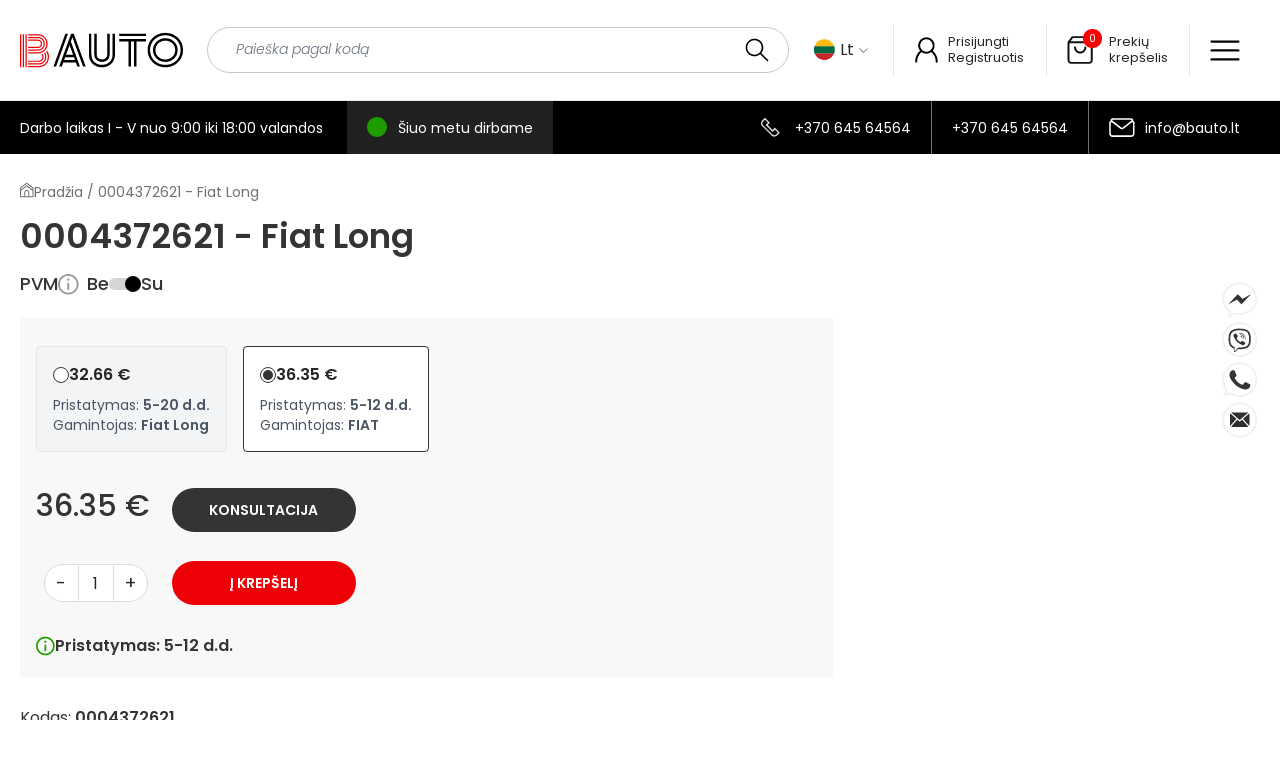

--- FILE ---
content_type: text/html; charset=UTF-8
request_url: https://bauto.lt/car-parts/0004372621
body_size: 19155
content:
<!DOCTYPE html>
<html lang="en" class="h-full">

<head>
    
    
    <meta charset="utf-8">
    <meta name="viewport" content="width=device-width, initial-scale=1">
    <meta name="_token" content="WCogUETQX9pYpDqjcdiflf0t1XUh35jLJXYjBT7H">

    <!-- Google tag (gtag.js) -->
    <script async src="https://www.googletagmanager.com/gtag/js?id=G-G5RR6LL7VD"></script>
    <script>
        window.dataLayer = window.dataLayer || [];
        function gtag(){dataLayer.push(arguments);}
        gtag('js', new Date());

        gtag('config', 'G-G5RR6LL7VD');
    </script>

    
    <title>    0004372621
 - BAUTO</title>

    
    <link rel="preconnect" href="https://fonts.googleapis.com">
    <link rel="preconnect" href="https://fonts.gstatic.com" crossorigin>
    <link href="https://fonts.googleapis.com/css2?family=Poppins:ital,wght@0,400;0,500;0,600;1,300&display=swap"
          rel="stylesheet">

    <link rel="icon" href="https://bauto.lt/favicon-32.png" sizes="32x32" />
    <link rel="icon" href="https://bauto.lt/favicon.png" sizes="192x192" />

    
    <link href="/assets/css/bauto.css?id=18d7650fc1ec1d597e51f8cfc376bf72" rel="stylesheet">
    <style >[wire\:loading], [wire\:loading\.delay], [wire\:loading\.inline-block], [wire\:loading\.inline], [wire\:loading\.block], [wire\:loading\.flex], [wire\:loading\.table], [wire\:loading\.grid], [wire\:loading\.inline-flex] {display: none;}[wire\:loading\.delay\.shortest], [wire\:loading\.delay\.shorter], [wire\:loading\.delay\.short], [wire\:loading\.delay\.long], [wire\:loading\.delay\.longer], [wire\:loading\.delay\.longest] {display:none;}[wire\:offline] {display: none;}[wire\:dirty]:not(textarea):not(input):not(select) {display: none;}input:-webkit-autofill, select:-webkit-autofill, textarea:-webkit-autofill {animation-duration: 50000s;animation-name: livewireautofill;}@keyframes livewireautofill { from {} }</style>
</head>

<body x-bind:class="showMainLeadForm ? 'overflow-hidden' : ''" class="h-full overflow-x-auto font-poppins"
      x-data="{ showMainLeadForm: false }">
    <div x-data="{ showGlobalMenu: false }" class="fixed top-0 left-0 z-10 w-full bg-white">
    <div class="border-b px-[20px]">
        <div class="relative mx-auto lg:py-[24px] 2xl:max-w-desktop" x-data="{ showMobileSearch: false }">
            <div x-cloak x-bind:class="showMobileSearch ? 'block' : 'hidden'"
                 class="absolute top-0 left-0 z-20 h-full w-full bg-white">
                <div class="flex h-full w-full items-center">
                    <div class="grow">
                        <form action="https://bauto.lt/paieska" method="GET">
                            <input type="text" name="OEM" required="required"
                                   class="box-box w-full rounded-full border border-neutral-250 pl-[28px] pt-[11px] pb-[13px] pr-[64px] font-poppins text-sm italic"
                                   placeholder="Paieška pagal kodą">
                        </form>
                    </div>
                    <div class="shrink-0 p-4" @click="showMobileSearch = false">
                        <svg xmlns="http://www.w3.org/2000/svg" width="24" height="24" viewBox="0 0 30 30">
                            <g>
                                <g>
                                    <path fill="#343434"
                                          d="M29.576 27.511c.524.524.524 1.441 0 2.096-.524.524-1.441.524-2.096 0L15.034 17.031 2.59 29.476c-.524.524-1.441.524-2.096 0-.524-.524-.524-1.572 0-2.096l12.445-12.445L.493 2.489c-.524-.524-.524-1.44 0-2.096.524-.524 1.44-.524 2.096 0L15.034 12.84 27.611.393c.524-.524 1.44-.524 2.096 0 .524.524.524 1.572 0 2.096L17.13 14.935z" />
                                </g>
                            </g>
                        </svg>
                    </div>
                </div>
            </div>

            <div class="flex-cell flex items-center">
                <div class="shrink-0 flex-grow lg:grow-0">
                    <a href="https://bauto.lt">
                        <img src="/storage/static_images/bauto-logo.svg" alt="BAUTO" class="h-[27px] lg:h-auto">
                    </a>
                </div>
                <div class="flex justify-center lg:flex-grow lg:px-6">
                    <div class="relative hidden w-full max-w-[584px] lg:inline-block">
                        <form action="https://bauto.lt/paieska" method="GET" x-ref="headerSearch">
                            <div @click="$refs.headerSearch.submit()"
                                 class="absolute right-[20px] top-[11px] cursor-pointer"><img
                                     src="https://bauto.lt/assets/images/bauto/icon-search.png"></div>
                            <input type="text" name="OEM" required="required"
                                   class="box-box w-full rounded-full border border-neutral-250 pl-[28px] pt-[11px] pb-[13px] pr-[64px] font-poppins text-sm italic"
                                   placeholder="Paieška pagal kodą">
                        </form>
                    </div>
                    <div class="lg:hidden" @click="showMobileSearch = true">
                        <img src="https://bauto.lt/assets/images/bauto/icon-search.png" class="h-[16px] sm:h-[21px]">
                    </div>
                </div>
                <div class="hidden shrink-0 border-r py-[14px] pr-[25px] lg:block">
                    <div class="relative" x-data="{ open: false }">
                        <div @click="open = !open" class="flex-cell flex cursor-pointer items-center">
                                                        <div class="mr-[5px] shrink-0">
                                <img src="https://bauto.lt/assets/images/bauto/icon-flag-lt.png">
                            </div>
                            <div class="mr-[5px] shrink-0 capitalize">
                                lt
                            </div>
                            <div class="shrink-0">
                                <img src="https://bauto.lt/assets/images/bauto/icon-arrow-down.png"
                                     x-bind:class="open ? 'rotate-180' : ''">
                            </div>
                        </div>
                        <div x-cloak x-bind:class="open ? 'block' : 'hidden'"
                             class="absolute -left-4 -mr-4 mt-3 rounded border border-neutral-70 bg-white">
                            <div class="px-4 pb-4">
                                                                                                                                                                                <a href="https://bauto.lt/en">
                                            <div class="flex-cell mt-4 flex items-center">
                                                <div class="mr-[5px] shrink-0">
                                                    <img src="https://bauto.lt/assets/images/bauto/flag-uk.png"
                                                         class="w-[22px]">
                                                </div>
                                                <div class="mr-[5px] grow capitalize">
                                                    en
                                                </div>
                                            </div>
                                        </a>
                                                                                                                                                <a href="https://bauto.lt/ru">
                                            <div class="flex-cell mt-4 flex items-center">
                                                <div class="mr-[5px] shrink-0">
                                                    <img src="https://bauto.lt/assets/images/bauto/flag-ru.png"
                                                         class="w-[22px]">
                                                </div>
                                                <div class="mr-[5px] grow capitalize">
                                                    ru
                                                </div>
                                            </div>
                                        </a>
                                                                                                </div>
                        </div>
                    </div>
                </div>
                <div class="ml-[20px] shrink-0 sm:ml-[27px] lg:ml-[21px] lg:border-r lg:py-[10px] lg:pr-[22px]"
                     x-data="{ open: false }">
                                        <div class="flex-cell flex shrink-0 items-center">
                        <div class="shrink-0 lg:mr-[10px]">
                            <div class="hidden lg:block">
                                <img src="https://bauto.lt/assets/images/bauto/08_user.png" class="h-auto">
                            </div>
                            <div class="lg:hidden">
                                <div @click="open = !open">
                                    <img src="https://bauto.lt/assets/images/bauto/08_user.png"
                                         class="h-[16px] sm:h-[21px]">
                                </div>
                                <div class="relative text-sm">
                                    <div x-cloak x-bind:class="open ? 'block' : 'hidden'"
                                         class="absolute right-0 z-20 mr-[-22px] mt-5 rounded border border-neutral-70 bg-white">
                                                                                    <div>
                                                <a href="javascript:;"
                                                   class="block whitespace-nowrap px-[20px] pt-[16px] pb-[8px]"
                                                   @click="$store.modalUserForm.bindAuthModal('login')">Prisijungti</a>
                                            </div>
                                            <div>
                                                <a href="javascript:;"
                                                   class="block whitespace-nowrap px-[20px] pb-[16px] pt-[8px]"
                                                   @click="$store.modalUserForm.bindAuthModal('register')">Registruotis</a>
                                            </div>
                                                                            </div>
                                </div>
                            </div>
                        </div>
                        <div class="hidden shrink-0 flex-col text-[13px] leading-[16px] lg:flex">
                                                            <div><a href="javascript:;"
                                       @click="$store.modalUserForm.bindAuthModal('login')">Prisijungti</a>
                                </div>
                                <div><a href="javascript:;"
                                       @click="$store.modalUserForm.bindAuthModal('register')">Registruotis</a>
                                </div>
                                                    </div>
                    </div>
                </div>
                <div
                     class="ml-[20px] shrink-0 py-[17px] pr-[20px] sm:ml-[26px] sm:pr-[17px] lg:ml-[20px] lg:py-[10px] lg:pr-[21px]">
                    <a href="https://bauto.lt/prekiu-krepselis">
                        <div class="flex-cell flex items-center">
                            <div class="relative lg:mr-[16px]">
                                <div
                                     class="absolute left-[8px] bottom-[8px] h-[19px] w-[19px] rounded-full bg-red-550 text-center text-[10px] leading-[20px] text-white sm:left-[10px] sm:bottom-[10px] lg:left-[16px] lg:bottom-[16px]">
                                    <span x-text="$store.cart.quantity"></span></div>
                                <img src="https://bauto.lt/assets/images/bauto/cart_05.png"
                                     class="h-[16px] sm:h-[21px] lg:h-auto">
                            </div>
                            <div class="hidden text-[13px] leading-[16px] lg:block">
                                <div class="grid grid-cols-[min-content_1fr]">
                                    Prekių krepšelis
                                </div>
                            </div>
                        </div>
                    </a>
                    <div class="relative text-sm">
                        <div x-cloak x-bind:class="$store.cart.showCart ? 'block opacity-100' : 'opacity-0 hidden'"
                             class="absolute top-3 -right-1 z-[80] -mr-16 mt-5 w-72 rounded border border-neutral-850 bg-white transition-all sm:right-10 md:w-96">
                            <div class="flex justify-between bg-neutral-850 px-[20px] py-4 text-white">
                                <div class="flex justify-start">
                                    <div>
                                        <svg class="mr-1 fill-white" xmlns="http://www.w3.org/2000/svg"
                                             width="24" height="24" viewBox="0 0 24 24">
                                            <path
                                                  d="M16.53 7l-.564 2h-15.127l-.839-2h16.53zm-14.013 6h12.319l.564-2h-13.722l.839 2zm5.983 5c-.828 0-1.5.672-1.5 1.5 0 .829.672 1.5 1.5 1.5s1.5-.671 1.5-1.5c0-.828-.672-1.5-1.5-1.5zm11.305-15l-3.432 12h-13.017l.839 2h13.659l3.474-12h1.929l.743-2h-4.195zm-6.305 15c-.828 0-1.5.671-1.5 1.5s.672 1.5 1.5 1.5 1.5-.671 1.5-1.5c0-.828-.672-1.5-1.5-1.5z" />
                                        </svg>
                                    </div>
                                    <p class="w-full text-base font-semibold">Prekė pridėta.</p>
                                </div>
                                <div class="cursor-pointer" @click="$store.cart.closeCart()">
                                    <svg xmlns="http://www.w3.org/2000/svg" width="23" height="23"
                                         viewBox="0 0 23 23">
                                        <g>
                                            <g>
                                                <path fill="#fff"
                                                      d="M22.6 21.05c.4.4.4 1.1 0 1.6-.4.4-1.1.4-1.6 0l-9.5-9.6-9.5 9.5c-.4.4-1.1.4-1.6 0-.4-.4-.4-1.2 0-1.6l9.5-9.5-9.5-9.5C0 1.55 0 .85.4.35c.4-.4 1.1-.4 1.6 0l9.5 9.5 9.6-9.5c.4-.4 1.1-.4 1.6 0 .4.4.4 1.2 0 1.6l-9.6 9.5z" />
                                            </g>
                                        </g>
                                    </svg>
                                </div>
                            </div>

                            <div class="block px-[20px] pt-4 text-base font-semibold">
                                <p class="mb-4"><span x-text="$store.cart.productName"></span></p>
                                <p> Kaina su PVM: &euro; <span x-text="$store.cart.productPrice"></span></p>
                            </div>

                            <div
                                 class="flex items-center justify-center bg-white px-[20px] py-4 text-center text-black">
                                <a href="https://bauto.lt/prekiu-krepselis"
                                   class="inline-block w-full cursor-pointer rounded-full bg-neutral-850 px-[25px] text-xs font-semibold uppercase leading-[35px] text-white md:text-sm md:leading-[44px]">Pereiti į krepšelį
                                    &rarr;</a>
                            </div>

                        </div>
                    </div>
                </div>
                <div class="shrink-0 border-l">
                    <div @click="showGlobalMenu = true" class="cursor-pointer px-[20px] py-[20px] lg:py-[15px]">
                        <img src="https://bauto.lt/assets/images/bauto/Path_5.png">
                    </div>
                </div>
            </div>
        </div>
    </div>

    
    <div x-cloak
         x-bind:class="showGlobalMenu || $store.cart.showCart ? 'opacity-60 bg-black left-0' : 'opacity-0 left-[-100%]'"
         class="fixed top-0 z-[70] h-full w-full transition-opacity"
         @click="$store.cart.showCart = false, showGlobalMenu = false"></div>

    <div x-cloak x-bind:class="showGlobalMenu ? 'right-0' : 'right-[-320px] lg:right-[-365px]'"
         class="fixed top-0 z-[80] h-full w-[320px] overflow-y-auto bg-white transition-all lg:w-[365px]">
        <div class="relative">
            <div class="sticky top-0 z-50">
                <div class="h-[34px] bg-white">
                    <a @click="showGlobalMenu = false" href="javascript:;"
                       class="absolute top-[14px] right-[20px] block h-[20px] w-[20px]">
                        <div class="absolute left-[8px] top-[-3px] h-[26px] w-[2px] rotate-45 rounded-full bg-black">
                        </div>
                        <div
                             class="absolute left-[8px] top-[-3px] h-[26px] w-[2px] rotate-[135deg] rounded-full bg-black">
                        </div>
                    </a>
                </div>
                <div class="h-[14px] bg-gradient-to-b from-white"></div>
            </div>
            <div class="relative z-10">
                <ul class="text-sm lg:text-base">
                                            <li class="border-b">
                            <a href="https://bauto.lt/puslapis/kaip-pirkti" @click="showGlobalMenu = false"
                               class="block py-[20px] px-[34px] text-neutral-750 hover:bg-red-520 hover:text-white lg:px-[30px]">
                                Kaip pirkti?
                            </a>
                        </li>
                                            <li class="border-b">
                            <a href="https://bauto.lt/category/1" @click="showGlobalMenu = false"
                               class="block py-[20px] px-[34px] text-neutral-750 hover:bg-red-520 hover:text-white lg:px-[30px]">
                                Aksesuarai
                            </a>
                        </li>
                                            <li class="border-b">
                            <a href="https://bauto.lt/partners-catalogs" @click="showGlobalMenu = false"
                               class="block py-[20px] px-[34px] text-neutral-750 hover:bg-red-520 hover:text-white lg:px-[30px]">
                                Mūsų partnerių prekių dalių katalogai
                            </a>
                        </li>
                                            <li class="border-b">
                            <a href="https://bauto.lt/puslapis/kontaktai" @click="showGlobalMenu = false"
                               class="block py-[20px] px-[34px] text-neutral-750 hover:bg-red-520 hover:text-white lg:px-[30px]">
                                Kontaktai
                            </a>
                        </li>
                                            <li class="border-b">
                            <a href="https://bauto.lt/about-us" @click="showGlobalMenu = false"
                               class="block py-[20px] px-[34px] text-neutral-750 hover:bg-red-520 hover:text-white lg:px-[30px]">
                                Apie mus
                            </a>
                        </li>
                                            <li class="border-b">
                            <a href="https://bauto.lt/blog" @click="showGlobalMenu = false"
                               class="block py-[20px] px-[34px] text-neutral-750 hover:bg-red-520 hover:text-white lg:px-[30px]">
                                Tinklaraštis
                            </a>
                        </li>
                                    </ul>

                <div class="flex-cell my-[30px] ml-[30px] flex pb-8 text-neutral-750">
                    <div class="pr-[40px]">
                        <p class="text-xs font-semibold lg:text-base">Konsultacija</p>
                        <p class="mt-[8px] text-xs leading-[24px] lg:text-sm lg:leading-[30px]">
                            +370 645 64564<br>info@bauto.lt</p>
                    </div>
                    <div>
                        <p class="text-xs font-semibold lg:text-base">Užsakymas</p>
                        <p class="mt-[8px] text-xs leading-[24px] lg:text-sm lg:leading-[30px]">
                            +370 645 64564<br>uzsakymai@bauto.lt</p>
                    </div>
                </div>

                <div class="mx-6 -mt-6 flex justify-between pb-8 lg:hidden">
                                            <a href="https://bauto.lt" class="p-2">
                            <div class="text-red-520 flex">
                                <div class="mr-[5px] shrink-0">
                                    <img src="https://bauto.lt/assets/images/bauto/icon-flag-lt.png" class="w-[22px]">
                                </div>
                                <div class="mr-[5px] grow font-semibold uppercase">
                                    lt
                                </div>
                            </div>
                        </a>
                                            <a href="https://bauto.lt/en" class="p-2">
                            <div class="opacity-50 flex">
                                <div class="mr-[5px] shrink-0">
                                    <img src="https://bauto.lt/assets/images/bauto/flag-uk.png" class="w-[22px]">
                                </div>
                                <div class="mr-[5px] grow font-semibold uppercase">
                                    en
                                </div>
                            </div>
                        </a>
                                            <a href="https://bauto.lt/ru" class="p-2">
                            <div class="opacity-50 flex">
                                <div class="mr-[5px] shrink-0">
                                    <img src="https://bauto.lt/assets/images/bauto/flag-ru.png" class="w-[22px]">
                                </div>
                                <div class="mr-[5px] grow font-semibold uppercase">
                                    ru
                                </div>
                            </div>
                        </a>
                                    </div>


            </div>
        </div>
    </div>

            <div x-cloak x-bind:class="$store.modalUserForm.showAuthModal ? 'block' : 'hidden'">
            <div class="fixed top-0 left-0 z-[60] h-full w-full overflow-y-auto bg-neutral-50">
                <div class="mx-auto max-w-desktop">
                    <div class="py-10 px-10">
                        <div class="flex w-full justify-between">
                            <div><img src="/storage/static_images/bauto-logo.svg" alt="BAUTO"
                                     class="h-[27px] lg:h-auto"></div>
                            <div @click="$store.modalUserForm.showAuthModal = false" class="cursor-pointer">
                                <svg xmlns="http://www.w3.org/2000/svg" width="30" height="30"
                                     viewBox="0 0 30 30">
                                    <g>
                                        <g>
                                            <g>
                                                <path fill="#343434"
                                                      d="M29.476 27.511c.524.524.524 1.441 0 2.096-.524.524-1.441.524-2.096 0L14.934 17.031 2.49 29.476c-.524.524-1.441.524-2.096 0-.524-.524-.524-1.572 0-2.096l12.445-12.445L.393 2.489c-.524-.524-.524-1.44 0-2.096.524-.524 1.441-.524 2.096 0L14.934 12.84 27.511.393c.524-.524 1.44-.524 2.096 0 .524.524.524 1.572 0 2.096L17.03 14.935z" />
                                            </g>
                                        </g>
                                    </g>
                                </svg>
                            </div>
                        </div>
                        <div x-show="$store.modalUserForm.authType === 'login'">
                            <div wire:id="eIl7hiINix8Cs7KiVod0" wire:initial-data="{&quot;fingerprint&quot;:{&quot;id&quot;:&quot;eIl7hiINix8Cs7KiVod0&quot;,&quot;name&quot;:&quot;modals.modal-user-login&quot;,&quot;locale&quot;:&quot;en&quot;,&quot;path&quot;:&quot;car-parts\/0004372621&quot;,&quot;method&quot;:&quot;GET&quot;,&quot;v&quot;:&quot;acj&quot;},&quot;effects&quot;:{&quot;listeners&quot;:[]},&quot;serverMemo&quot;:{&quot;children&quot;:[],&quot;errors&quot;:[],&quot;htmlHash&quot;:&quot;e7d591b4&quot;,&quot;data&quot;:{&quot;email&quot;:null,&quot;password&quot;:null,&quot;remember&quot;:false},&quot;dataMeta&quot;:[],&quot;checksum&quot;:&quot;777ce719d6c9ca63644ef6949fc8aa582cf7d8f0a151edc469580c6ad6b2116d&quot;}}" class="text-neutral-750">
    <div class="md:text-center mt-8">
        <div class="md:text-4xl font-semibold text-2xl">Prisijungti</div>
        <p class="mt-5">Neturite paskyros? <a href="javascript:;" @click="$store.modalUserForm.bindAuthModal('register')" class="font-bold underline">Užsiregistruokite</a> paskyrą.</p>
    </div>

    <div class="flex justify-center mt-8">
        <div class="bg-white rounded inline-block p-8 mx-4">
            <form wire:submit.prevent="login">
                <input type="hidden" name="_token" value="WCogUETQX9pYpDqjcdiflf0t1XUh35jLJXYjBT7H">                <div class="md:flex gap-5">
                    <div class="mb-6 md:mb-0">
                        <label for="modal-email-login">Jūsų el. pašto adresas*</label>
                        <div class="mt-3">
                            <input type="email" id="modal-email-login" wire:model.lazy="email" class="max-w-[294px] border border-neutral-310 rounded-full h-11 box-border px-5">
                        </div>
                    </div>
                    <div>
                        <label for="modal-password">Slaptažodis*</label>
                        <div class="mt-3">
                            <input type="password" id="modal-password" wire:model.lazy="password" class="max-w-[294px] border border-neutral-310 rounded-full h-11 box-border px-5">
                        </div>
                    </div>
                </div>

                    
                <div class="mt-5">
                    <input type="checkbox" wire:model.lazy="remember" id="modal-stay-loggedin" class="form-check-input focus:ring-transparent focus:checked:bg-red-520 hover:checked:bg-red-520 appearance-none h-4 w-4 border border-gray-300 rounded-sm bg-white checked:bg-red-520 checked:border-red-520 transition duration-200 mt-1 align-top bg-no-repeat bg-center bg-contain float-left mr-2 cursor-pointer">
                    <label for="modal-stay-loggedin" class="cursor-pointer form-check-label inline-block text-neutral-495">
                        Prisiminti mane
                    </label>
                </div>
    
                <div class="mt-10 flex items-center gap-5">
                    <div>
                        <button type="submit" class="inline-block px-[25px] min-w-[160px] uppercase rounded-full text-white bg-neutral-850 md:leading-[44px] leading-[35px] md:text-sm text-xs">Prisijungti</button>
                    </div>
                    <div>
                        <a href="javascript:;" @click="$store.modalUserForm.bindAuthModal('password-reset')">Pamiršai slaptažodį?</a>
                    </div>
                </div>
            </form>
        </div>
    </div>

</div>

<!-- Livewire Component wire-end:eIl7hiINix8Cs7KiVod0 -->                        </div>
                        <div x-show="$store.modalUserForm.authType === 'register'">
                            <div wire:id="AIS5JZ0pDYiwKVRjFEA1" wire:initial-data="{&quot;fingerprint&quot;:{&quot;id&quot;:&quot;AIS5JZ0pDYiwKVRjFEA1&quot;,&quot;name&quot;:&quot;modals.modal-user-register&quot;,&quot;locale&quot;:&quot;en&quot;,&quot;path&quot;:&quot;car-parts\/0004372621&quot;,&quot;method&quot;:&quot;GET&quot;,&quot;v&quot;:&quot;acj&quot;},&quot;effects&quot;:{&quot;listeners&quot;:[]},&quot;serverMemo&quot;:{&quot;children&quot;:[],&quot;errors&quot;:[],&quot;htmlHash&quot;:&quot;697f5245&quot;,&quot;data&quot;:{&quot;name&quot;:null,&quot;company&quot;:null,&quot;phone&quot;:null,&quot;email&quot;:null,&quot;password&quot;:null,&quot;password2&quot;:null,&quot;generalError&quot;:null,&quot;confirm&quot;:false},&quot;dataMeta&quot;:[],&quot;checksum&quot;:&quot;145b1faee8b89f89548809f6a29cce1a509a0e50e5edc9cb2436dff49454fb59&quot;}}" class="text-neutral-750">
    <div class="md:text-center mt-8">
        <div class="md:text-4xl font-semibold text-2xl">Registruotis</div>
        <p class="mt-5">Turite paskyrą? <a href="javascript:;" @click="$store.modalUserForm.bindAuthModal('login')" class="font-bold underline">Prisijungti</a> prie paskyros.</p>
    </div>

    <div class="flex justify-center mt-8">
        <div class="bg-white rounded inline-block p-8 mx-4">
            <form wire:submit.prevent="register">
                <input type="hidden" name="_token" value="WCogUETQX9pYpDqjcdiflf0t1XUh35jLJXYjBT7H">                <div class="md:flex gap-5">
                    <div class="mb-6 md:mb-0">
                        <label for="modal-name">Vardas*</label>
                        <div class="mt-3">
                            <input type="text" id="modal-name" wire:model.lazy="name" class="max-w-[294px] border border-neutral-310 rounded-full h-11 box-border px-5">
                        </div>
                                            </div>
                    <div>
                        <label for="modal-company">Įmonės pavadinimas</label>
                        <div class="mt-3">
                            <input type="text" id="modal-company" wire:model.lazy="company" class="max-w-[294px] border border-neutral-310 rounded-full h-11 box-border px-5">
                        </div>
                                            </div>
                </div>

                <div class="md:flex gap-5 mb-6">
                    <div class="mb-6 md:mb-0">
                        <label for="modal-phone">Telefonas*</label>
                        <div class="mt-3">
                            <input type="tel" id="modal-phone" wire:model.lazy="phone" class="max-w-[294px] border border-neutral-310 rounded-full h-11 box-border px-5">
                        </div>
                                            </div>
                    <div>
                        <label for="modal-email-register">El. pašto adresas*</label>
                        <div class="mt-3">
                            <input type="email" id="modal-email-register" wire:model.lazy="email" class="max-w-[294px] border border-neutral-310 rounded-full h-11 box-border px-5">
                        </div>
                                            </div>
                </div>

                <div class="md:flex gap-5 mb-6">
                    <div class="mb-6 md:mb-0">
                        <label for="modal-password-register">Slaptažodis*</label>
                        <div class="mt-3">
                            <input type="password" id="modal-password-register" wire:model.lazy="password" class="max-w-[294px] border border-neutral-310 rounded-full h-11 box-border px-5">
                        </div>
                                            </div>
                    <div>
                        <label for="modal-password2-register">Pakartokite naują slaptažodį*</label>
                        <div class="mt-3">
                            <input type="password" id="modal-password2-register" wire:model.lazy="password2" class="max-w-[294px] border border-neutral-310 rounded-full h-11 box-border px-5">
                        </div>
                                            </div>
                </div>
    
                <div>
                    <div class="flex">
                        <input type="checkbox" wire:model.lazy="confirm" id="modal-confirm-policy" class="form-check-input focus:ring-transparent focus:checked:bg-red-520 hover:checked:bg-red-520 appearance-none h-4 w-4 border border-gray-300 rounded-sm bg-white checked:bg-red-520 checked:border-red-520 transition duration-200 mt-1 align-top bg-no-repeat bg-center bg-contain float-left mr-2 cursor-pointer">
                        <label for="modal-confirm-policy" class="cursor-pointer form-check-label inline-block">
                            Aš perskaičiau ir sutinku su <a href="javascript:;" class="underline font-semibold">puslapio sąlygomis ir taisyklėmis</a>.
                        </label>
                    </div>
                                    </div>

                    
                <div class="mt-10 flex items-center gap-5">
                    <div>
                        <button type="submit" class="inline-block px-[25px] min-w-[160px] uppercase rounded-full text-white bg-neutral-850 md:leading-[44px] leading-[35px] md:text-sm text-xs">Registruotis</button>
                    </div>
                </div>
            </form>
        </div>
    </div>

</div>

<!-- Livewire Component wire-end:AIS5JZ0pDYiwKVRjFEA1 -->                        </div>
                        <div x-show="$store.modalUserForm.authType === 'password-reset'">
                            <div wire:id="HMIjlUueOUQ1IzzaxivD" wire:initial-data="{&quot;fingerprint&quot;:{&quot;id&quot;:&quot;HMIjlUueOUQ1IzzaxivD&quot;,&quot;name&quot;:&quot;modals.modal-user-password-reset&quot;,&quot;locale&quot;:&quot;en&quot;,&quot;path&quot;:&quot;car-parts\/0004372621&quot;,&quot;method&quot;:&quot;GET&quot;,&quot;v&quot;:&quot;acj&quot;},&quot;effects&quot;:{&quot;listeners&quot;:[]},&quot;serverMemo&quot;:{&quot;children&quot;:[],&quot;errors&quot;:[],&quot;htmlHash&quot;:&quot;865b5445&quot;,&quot;data&quot;:{&quot;email&quot;:null,&quot;successMessage&quot;:null},&quot;dataMeta&quot;:[],&quot;checksum&quot;:&quot;f26ac7e3b4cc4c865725584b27db5efdac94b41e82bdc0b632343dcde67395ea&quot;}}" class="text-neutral-750">
    <div class="md:text-center mt-8">
        <div class="md:text-4xl font-semibold text-2xl">Atkurti slaptažodį</div>
        <p class="mt-5">Įveskite el. pašto adresą kuri naudojote pirkimo ar registracijos metu.</p>
    </div>

    <div class="flex justify-center mt-8">
        <div class="bg-white inline-block p-8">
            <form wire:submit.prevent="send">
                <input type="hidden" name="_token" value="WCogUETQX9pYpDqjcdiflf0t1XUh35jLJXYjBT7H">
                                    <div class="flex gap-5 mb-6">
                        <div>
                            <label for="modal-email-reset">Jūsų el. pašto adresas*</label>
                            <div class="mt-3">
                                <input type="text" id="modal-email-reset" wire:model.lazy="email" class="max-w-[387px] w-full border border-neutral-310 rounded-full h-11 box-border px-5">
                            </div>
                                                    </div>
                    </div>
        
                    <div class="mt-10 flex items-center gap-5">
                        <div>
                            <button type="submit" class="inline-block px-[25px] min-w-[160px] uppercase rounded-full text-white bg-neutral-850 md:leading-[44px] leading-[35px] md:text-sm text-xs">Atkurti slaptažodį</button>
                        </div>
                    </div>
                            </form>
        </div>
    </div>

</div>

<!-- Livewire Component wire-end:HMIjlUueOUQ1IzzaxivD -->                        </div>
                    </div>
                </div>
            </div>
        </div>
    
    <div class="fixed right-[20px] top-0 z-50 hidden h-full flex-col items-center justify-center gap-[10px] lg:flex">
        <div>
    <a onclick="sendEventToAnalytics('messanger')" href="https://www.messenger.com/t/NaujosOriginaliosDalys" target="_blank" class="block">
        <svg xmlns="http://www.w3.org/2000/svg" width="40" height="40" viewBox="-2 -2 41 41">
            <defs>
                <clipPath id="ctaka">
                    <path fill="#fff"
                          d="M36.201 17.184c0 9.213-8.067 16.681-18.017 16.681-1.797 0-3.53-.245-5.168-.698L6.88 36.534v-6.362C2.787 27.113.168 22.432.168 17.182.168 7.967 8.235.5 18.184.5c9.95 0 18.017 7.468 18.017 16.684z" />
                </clipPath>
            </defs>
            <g>
                <g>
                    <g>
                        <path fill="#fff"
                              d="M36.201 17.184c0 9.213-8.067 16.681-18.017 16.681-1.797 0-3.53-.245-5.168-.698L6.88 36.534v-6.362C2.787 27.113.168 22.432.168 17.182.168 7.967 8.235.5 18.184.5c9.95 0 18.017 7.468 18.017 16.684z" />
                        <path fill="none" stroke="#f1f1f1" stroke-miterlimit="20" stroke-width="4"
                              d="M36.201 17.184c0 9.213-8.067 16.681-18.017 16.681-1.797 0-3.53-.245-5.168-.698L6.88 36.534v0-6.362C2.787 27.113.168 22.432.168 17.182.168 7.967 8.235.5 18.184.5c9.95 0 18.017 7.468 18.017 16.684z"
                              clip-path="url(&quot;#ctaka&quot;)" />
                    </g>
                    <g>
                        <path fill="#333"
                              d="M19.975 22.965l-4.588-4.894-8.952 4.894 9.846-10.454 4.7 4.893 8.842-4.893z" />
                    </g>
                </g>
            </g>
        </svg>
    </a>
</div>        <div>
    <a onclick="sendEventToAnalytics('viber')" href="viber://chat/?number=37064564564" target="_blank"
       class="block">
        <svg xmlns="http://www.w3.org/2000/svg" width="40" height="40" viewBox="-2 -2 41 41">
            <defs>
                <clipPath id="wsiya">
                    <path fill="#fff"
                          d="M18.183.02c9.95 0 18.016 8.066 18.016 18.017 0 9.95-8.066 18.017-18.016 18.017-9.95 0-18.017-8.067-18.017-18.017C.166 8.086 8.232.019 18.183.019z" />
                </clipPath>
            </defs>
            <g>
                <g>
                    <g>
                        <path fill="#fff"
                              d="M18.183.02c9.95 0 18.016 8.066 18.016 18.017 0 9.95-8.066 18.017-18.016 18.017-9.95 0-18.017-8.067-18.017-18.017C.166 8.086 8.232.019 18.183.019z" />
                        <path fill="none" stroke="#f1f1f1" stroke-miterlimit="20" stroke-width="4"
                              d="M18.183.02c9.95 0 18.016 8.066 18.016 18.017 0 9.95-8.066 18.017-18.016 18.017-9.95 0-18.017-8.067-18.017-18.017C.166 8.086 8.232.019 18.183.019z"
                              clip-path="url(&quot;#wsiya&quot;)" />
                    </g>
                    <g>
                        <path fill="#343434"
                              d="M20.834 16.822a.305.305 0 0 1-.303-.288c-.053-1.034-.538-1.538-1.528-1.591a.306.306 0 0 1 .033-.61c1.308.071 2.038.821 2.105 2.167a.299.299 0 0 1-.288.317c-.01.005-.014.005-.02.005z" />
                    </g>
                    <g>
                        <path fill="#343434"
                              d="M22.391 17.341h-.004a.306.306 0 0 1-.298-.312c.024-1.038-.274-1.88-.909-2.572-.63-.692-1.5-1.067-2.648-1.148a.302.302 0 0 1-.279-.327.302.302 0 0 1 .327-.279c1.298.096 2.321.548 3.052 1.346.735.802 1.091 1.807 1.067 2.994a.308.308 0 0 1-.308.298z" />
                    </g>
                    <g>
                        <g>
                            <path fill="#343434"
                                  d="M25.752 10.38c1.678 1.443 2.533 4.88 1.908 9.912-.605 4.883-4.176 5.19-4.835 5.402-.279.091-2.884.74-6.161.524 0 0-2.442 2.946-3.201 3.71-.12.12-.26.168-.351.144-.13-.033-.168-.187-.164-.413 0-.327.02-4.023.02-4.023-.005 0-.005 0 0 0-4.773-1.322-4.494-6.301-4.441-8.906.053-2.605.543-4.744 2-6.181 2.609-2.365 7.997-2.014 7.997-2.014 4.546.02 6.724 1.39 7.228 1.846zm3.595 10.335c.74-6.018-.36-9.83-2.34-11.55-.596-.548-3.01-2.302-8.387-2.326 0 0-6.34-.385-9.43 2.45-1.72 1.721-2.326 4.235-2.389 7.36-.062 3.119-.144 8.968 5.494 10.554h.005l-.005 2.418s-.034.98.61 1.177c.779.24 1.24-.504 1.985-1.307.409-.442.971-1.086 1.399-1.581 3.854.322 6.82-.419 7.156-.53.779-.254 5.186-.816 5.902-6.666z" />
                        </g>
                        <g>
                            <path fill="#343434"
                                  d="M19.077 20.585s.428.038.658-.245l.447-.562c.217-.28.74-.457 1.25-.174.283.159.798.476 1.115.712.341.25 1.033.826 1.038.831.332.28.409.688.183 1.125v.01c-.231.408-.543.793-.933 1.148-.005 0-.005.005-.01.005-.321.27-.639.423-.946.457-.039.01-.082.01-.14.01-.134 0-.269-.02-.403-.063l-.01-.015c-.48-.134-1.278-.47-2.605-1.206a15.464 15.464 0 0 1-2.192-1.447 11.214 11.214 0 0 1-1.018-.908l-.034-.034-.034-.033-.033-.034c-.332-.336-.62-.663-.875-.985a15.193 15.193 0 0 1-1.447-2.192c-.735-1.331-1.072-2.13-1.206-2.605l-.014-.01a1.307 1.307 0 0 1-.063-.403c0-.058 0-.101.01-.14.038-.312.192-.625.456-.947 0-.004.005-.004.005-.01.356-.393.74-.701 1.149-.932h.01c.432-.226.84-.149 1.124.183 0 0 .582.697.831 1.038.236.322.553.832.712 1.115.283.51.106 1.034-.173 1.25l-.563.447c-.283.23-.245.658-.245.658s.832 3.163 3.956 3.956zm4.912-2.62a.302.302 0 0 1-.303-.302c-.014-1.86-.548-3.278-1.634-4.34-1.072-1.048-2.432-1.582-4.033-1.596a.306.306 0 0 1 0-.61c1.764.014 3.264.605 4.451 1.768 1.192 1.163 1.802 2.769 1.822 4.768a.3.3 0 0 1-.303.313c.005 0 .005 0 0 0z" />
                        </g>
                    </g>
                </g>
            </g>
        </svg>
    </a>
</div>                <div>
    <a onclick="sendEventToAnalytics('phone_support')" href="tel:+37064564564" target="_blank" class="block">
        <svg xmlns="http://www.w3.org/2000/svg" width="40" height="40" viewBox="-2 -2 41 41">
            <defs>
                <clipPath id="4yfna">
                    <path fill="#fff"
                          d="M8.275 33.215L1.35 35.427l2.248-6.69A17.906 17.906 0 0 1 .166 18.175C.166 8.238 8.242.156 18.18.156h.006c9.937 0 18.013 8.082 18.013 18.02 0 9.931-8.076 18.017-18.013 18.017h-.028a17.877 17.877 0 0 1-9.883-2.978z" />
                </clipPath>
            </defs>
            <g>
                <g>
                    <g>
                        <path fill="#fff"
                              d="M8.275 33.215L1.35 35.427l2.248-6.69A17.906 17.906 0 0 1 .166 18.175C.166 8.238 8.242.156 18.18.156h.006c9.937 0 18.013 8.082 18.013 18.02 0 9.931-8.076 18.017-18.013 18.017h-.028a17.877 17.877 0 0 1-9.883-2.978z" />
                        <path fill="none" stroke="#f1f1f1" stroke-miterlimit="20" stroke-width="4"
                              d="M8.275 33.215v0L1.35 35.427v0l2.248-6.69A17.906 17.906 0 0 1 .166 18.175C.166 8.238 8.242.156 18.18.156h.006c9.937 0 18.013 8.082 18.013 18.02 0 9.931-8.076 18.017-18.013 18.017h-.028a17.877 17.877 0 0 1-9.883-2.978z"
                              clip-path="url(&quot;#4yfna&quot;)" />
                    </g>
                    <g>
                        <path fill="#343434"
                              d="M24.103 28.261c-1.173 0-2.85-.469-5.278-1.476-3.16-1.309-6.306-4.066-8.859-7.764a5.87 5.87 0 0 0-.111-.159l-.025-.033c-.79-1.078-2.115-3.213-2.115-5.401 0-2.513 1.259-3.791 1.796-4.337l.047-.048c.397-.405 1.085-.647 1.841-.647.2 0 .385.01.547.018l.057.003c.546.023.801.068 1.144.89.127.304.306.74.5 1.21l.004.01c.482 1.169 1.027 2.49 1.116 2.678.13.27.257.626.076.975-.16.34-.302.503-.538.775l-.045.051c-.112.13-.223.247-.33.36-.147.157-.3.32-.454.51l-.013.015c-.234.275-.5.587-.198 1.107.48.812 1.499 2.365 2.923 3.632 1.846 1.644 3.398 2.272 4.06 2.54l.165.066c.165.069.344.105.516.105.301 0 .569-.109.754-.305.349-.376.763-.96 1.203-1.577l.205-.288c.227-.32.508-.484.836-.484.142 0 .295.031.456.092.526.183 3.465 1.642 3.59 1.704.11.056.213.106.308.151.36.173.597.288.699.465.123.218.126 1.27-.31 2.5-.426 1.204-2.132 2.239-3.535 2.542-.272.058-.6.12-1.032.12z" />
                    </g>
                </g>
            </g>
        </svg>
    </a>
</div>        <div>
    <a onclick="sendEventToAnalytics('email_support')" href="mailto:info@bauto.lt" target="_blank" class="block">
        <svg xmlns="http://www.w3.org/2000/svg" width="40" height="40" viewBox="-2 -2 41 41">
            <defs>
                <clipPath id="h1z4a">
                    <path fill="#fff"
                          d="M36.189 18.472c0 9.956-8.072 18.028-18.028 18.028C8.204 36.5.133 28.428.133 18.472.133 8.515 8.204.443 18.16.443c9.956 0 18.028 8.072 18.028 18.029z" />
                </clipPath>
            </defs>
            <g>
                <g>
                    <g>
                        <g>
                            <path fill="#fff"
                                  d="M36.189 18.472c0 9.956-8.072 18.028-18.028 18.028C8.204 36.5.133 28.428.133 18.472.133 8.515 8.204.443 18.16.443c9.956 0 18.028 8.072 18.028 18.029z" />
                            <path fill="none" stroke="#f1f1f1" stroke-miterlimit="20" stroke-width="4"
                                  d="M36.189 18.472c0 9.956-8.072 18.028-18.028 18.028C8.204 36.5.133 28.428.133 18.472.133 8.515 8.204.443 18.16.443c9.956 0 18.028 8.072 18.028 18.029z"
                                  clip-path="url(&quot;#h1z4a&quot;)" />
                        </g>
                        <g>
                            <g>
                                <path fill="#2f2f2f"
                                      d="M14.866 17.302l-6.284 7.032a2.461 2.461 0 0 1-.32-1.196v-9.951c.001-.469.136-.927.388-1.322zm12.123 7.94c-.393.25-.848.383-1.313.384H10.751c-.465-.001-.92-.134-1.313-.383l6.361-7.12 2.003 1.752a.623.623 0 0 0 .82 0l2.002-1.753zM9.565 11.013c.362-.203.77-.31 1.185-.313h14.926c.416.003.824.11 1.186.313l-8.649 7.568zm18.6 12.126c-.004.42-.114.831-.32 1.196l-6.284-7.03 6.216-5.438c.252.394.386.853.387 1.32z" />
                            </g>
                        </g>
                    </g>
                </g>
            </g>
        </svg>
    </a>
</div>    </div>
</div>


<div class="pt-[61px] lg:pt-[101px]"></div>

<section class="hidden bg-black lg:block">
    <div class="px-[20px]">
        <div class="mx-auto 2xl:max-w-desktop">
            <div class="flex-cell flex items-center">
                <div class="text-sm text-white">Darbo laikas I - V nuo
                    9:00 iki
                    18:00 valandos</div>
                <div class="flex-cell ml-[24px] flex items-center bg-neutral-850 px-[20px]">
                    <div class="bg-green-501 mt-[16px] mb-[17px] h-[20px] w-[20px] rounded-full"></div>
                    <div class="ml-[11px] text-sm text-white">
                                                    Šiuo metu dirbame
                                            </div>
                </div>
                <div class="flex-grow"></div>
                <div class="flex-cell flex h-full content-end items-center text-sm text-white">
                    <div class="flex-cell flex h-[53px] items-center px-[20px]">
                        <div><img src="https://bauto.lt/assets/images/bauto/phone_09.png"></div>
                        <div class="ml-[10px]"><a
                               onclick="sendEventToAnalytics('phone_support')"
                               href="tel:+370 645 64564">+370 645 64564</a>
                        </div>
                    </div>
                    <div class="flex-cell flex h-[53px] items-center border-l border-neutral-490 px-[20px]">
                        <div><a
                               onclick="sendEventToAnalytics('phone_order')"
                               href="tel:+370 645 64564">+370 645 64564</a>
                        </div>
                    </div>
                    <div class="flex-cell flex h-[53px] items-center border-l border-neutral-490 px-[20px]">
                        <div><img src="https://bauto.lt/assets/images/bauto/mail_03.png"></div>
                        <div class="ml-[10px]"><a
                               onclick="sendEventToAnalytics('email_support')"
                               href="mailto:info@bauto.lt">info@bauto.lt</a>
                        </div>
                    </div>
                </div>
            </div>
        </div>
    </div>
</section>

<script>
    function sendEventToAnalytics(label) {
        if (typeof gtag !== 'function') {
            return
        }

        gtag('event', 'contact_click', {
            'event_label': label
        });
    }
</script>

        <section class="bg-white" x-data="{ quickRequestForm: false, productCode: '0004372621', productManufacturer: 'Fiat Long', qnty: 1, reduce() { this.qnty--; if (this.qnty < 1) { this.qnty = 1 } } }" x-bind:class="quickRequestForm ? 'overflow-hidden' : ''"
             class="h-full overflow-x-auto font-poppins">
        <div class="pt-7">
            <div class="mx-auto grid grid-cols-1 md:grid-cols-2 lg:grid-cols-3 2xl:max-w-desktop"
                 x-data="{
                     pvm: true,
                     productSelected: 699417328
                 }"
                 x-init="$watch('productSelected', value => selectedProduct = value)">
                
                <div class="flex items-start gap-x-3 px-[20px] text-neutral-750 md:col-span-2 lg:col-span-3 2xl:px-0">
                    <div>
                        <svg xmlns="http://www.w3.org/2000/svg" width="14" height="16" viewBox="0 0 14 16">
                            <g>
                                <g>
                                    <path fill="#707070"
                                          d="M12.466 7.473zm0 0c-.146-.106-.241-.173-.334-.242L7.248 3.569c-.42-.315-.569-.315-.995.004L1.442 7.18l-.396.293c0-.45-.005-.846.006-1.242.001-.052.078-.111.131-.152 1.83-1.374 3.66-2.746 5.49-4.118.023-.018.053-.026.097-.048l2.35 1.762c1.052.79 2.108 1.575 3.153 2.375.1.077.175.239.185.367.026.328.008.66.008 1.056zm-7.251 6.74c-.008-.09-.023-.176-.023-.262-.001-1.074-.006-2.148 0-3.221.007-.944.548-1.577 1.415-1.677.814-.093 1.62.51 1.666 1.326.053.959.03 1.923.037 2.884.003.311 0 .622 0 .95zm4.154 0c-.006-.124-.016-.24-.017-.357-.013-1.186.012-2.372-.047-3.555-.067-1.35-1.415-2.408-2.758-2.287-1.103.1-2.063.91-2.295 1.946-.062.274-.092.56-.095.841-.01 1.024-.004 2.047-.004 3.07v.342h-3.09c-.007-.09-.02-.177-.02-.263-.002-1.642-.005-3.284.006-4.925a.532.532 0 0 1 .174-.373c1.792-1.359 3.593-2.706 5.392-4.055.04-.03.083-.055.145-.096l2.087 1.564c1.143.857 2.287 1.711 3.424 2.577.095.072.186.222.187.336.012 1.693.008 3.385.007 5.077 0 .04-.007.08-.014.158zM6.726 15.27h6.05c.547 0 .727-.183.727-.733 0-2.798-.002-5.595.004-8.393 0-.32-.1-.556-.361-.752C11.164 3.914 9.189 2.428 7.21.945c-.384-.287-.535-.286-.922.004-1.961 1.47-3.92 2.946-5.887 4.41C.125 5.566 0 5.8 0 6.152c.01 2.787.005 5.574.006 8.362 0 .59.165.756.76.756h5.96z" />
                                </g>
                            </g>
                        </svg>
                    </div>
                    <div class="text-xs text-neutral-490 lg:text-sm">
                        <p>Pradžia / 0004372621 - Fiat Long</p>
                    </div>
                </div>

                
                <div
                     class="px-[20px] text-neutral-750 md:col-span-2 md:row-span-1 lg:col-span-2 2xl:px-0">
                    <div class="my-5">
                        <div class="text-xl font-semibold lg:text-[34px]">
                            <h1>0004372621 - Fiat Long</h1>
                        </div>
                        <div class="my-5 flex items-center gap-x-3 text-lg font-medium text-neutral-750">
                            <p>PVM</p>
                            <div
                                 class="group relative cursor-pointer">
                                <svg xmlns="http://www.w3.org/2000/svg" width="21" height="21"
                                     viewBox="0 0 21 21">
                                    <g>
                                        <g>
                                            <path fill="#9b9b9b"
                                                  d="M10.287 8.728a.934.934 0 0 0-.935.935v5.611c0 .518.417.935.935.935a.934.934 0 0 0 .935-.935v-5.61a.934.934 0 0 0-.935-.936zm0-4.364A1.25 1.25 0 0 0 9.04 5.611a1.25 1.25 0 0 0 1.247 1.247 1.25 1.25 0 0 0 1.247-1.247 1.25 1.25 0 0 0-1.247-1.247zm0 14.34c-4.639 0-8.417-3.779-8.417-8.417 0-4.639 3.778-8.417 8.417-8.417 4.638 0 8.416 3.778 8.416 8.417 0 4.638-3.778 8.416-8.416 8.416zm0-18.704C4.613 0 0 4.613 0 10.287c0 5.673 4.613 10.286 10.287 10.286 5.673 0 10.286-4.613 10.286-10.286C20.573 4.613 15.96 0 10.287 0z" />
                                        </g>
                                    </g>
                                </svg>
                                <span
                                      class="absolute -right-[85px] -top-2 hidden w-48 -translate-y-full rounded-lg bg-red-520 px-2 py-1 text-center text-sm text-white after:absolute after:left-1/2 after:top-[100%] after:-translate-x-1/2 after:border-8 after:border-x-transparent after:border-b-transparent after:border-t-red-520 after:content-[''] group-hover:flex">
                                    Kaina be PVM yra taikoma tik PVM mokėtojo statusą turintiems asmenims
                                </span>
                            </div>
                            <div class="ml-2 flex select-none items-center gap-x-2 md:cursor-pointer">
                                <p x-on:click="pvm = false">Be</p>
                                <div class="relative items-center" x-on:click="pvm = !pvm">
                                    <div class="h-3 w-8 rounded-full" :class="pvm ? 'bg-[#d5d5d5]' : 'bg-neutral-100'">
                                    </div>
                                    <div class="absolute -bottom-[1.5px] h-4 w-4 rounded-full bg-black"
                                         :class="pvm ? 'right-0' : 'left-0'"></div>
                                </div>
                                <p x-on:click="pvm = true">Su</p>
                            </div>
                        </div>
                    </div>
                </div>

                
                <div
                     class="bg-neutral-50 px-[20px] md:col-span-2 md:row-span-1 lg:col-span-2 lg:bg-white 2xl:px-0">

                    <div class="bg-neutral-50 py-4 lg:pl-4">
                        <div>
                                                            <label class="custom-radio-container mt-3 block cursor-pointer rounded bg-gray-100 lg:mr-3 lg:inline-block"
                                       @click="productManufacturer =  'Fiat Long'"
                                       for="699774379">
                                    <input class="invisible absolute -mt-1 h-5 w-5" type="radio"
                                           x-model.lazy="productSelected"
                                           id="699774379" value="699774379" />
                                    <div class="custom-radio-block rounded border p-4">
                                        <div class="mb-2 flex items-center gap-2 font-bold">
                                            <div>
                                                <div>
                                                    <div
                                                         class="custom-radio-div h-4 w-4 rounded-full border border-neutral-750 bg-white">
                                                        <div
                                                             class="custom-radio-button-div invisible mt-[2px] ml-[2px] h-[10px] w-[10px] rounded-full bg-neutral-750">
                                                        </div>
                                                    </div>
                                                </div>
                                            </div>
                                            <div>
                                                <span x-cloak x-show="pvm">32.66
                                                    &euro;</span>
                                                <span x-cloak x-show="!pvm">26.99
                                                    &euro;</span>
                                            </div>
                                        </div>
                                        <div class="text-sm text-gray-600">Pristatymas:
                                            <b>5-20 d.d.</b>
                                        </div>
                                        <div class="text-sm text-gray-600">Gamintojas:
                                            <b>Fiat Long</b>
                                        </div>
                                    </div>
                                </label>
                                                            <label class="custom-radio-container mt-3 block cursor-pointer rounded bg-gray-100 lg:mr-3 lg:inline-block"
                                       @click="productManufacturer =  'FIAT'"
                                       for="699417328">
                                    <input class="invisible absolute -mt-1 h-5 w-5" type="radio"
                                           x-model.lazy="productSelected"
                                           id="699417328" value="699417328" />
                                    <div class="custom-radio-block rounded border p-4">
                                        <div class="mb-2 flex items-center gap-2 font-bold">
                                            <div>
                                                <div>
                                                    <div
                                                         class="custom-radio-div h-4 w-4 rounded-full border border-neutral-750 bg-white">
                                                        <div
                                                             class="custom-radio-button-div invisible mt-[2px] ml-[2px] h-[10px] w-[10px] rounded-full bg-neutral-750">
                                                        </div>
                                                    </div>
                                                </div>
                                            </div>
                                            <div>
                                                <span x-cloak x-show="pvm">36.35
                                                    &euro;</span>
                                                <span x-cloak x-show="!pvm">30.04
                                                    &euro;</span>
                                            </div>
                                        </div>
                                        <div class="text-sm text-gray-600">Pristatymas:
                                            <b>5-12 d.d.</b>
                                        </div>
                                        <div class="text-sm text-gray-600">Gamintojas:
                                            <b>FIAT</b>
                                        </div>
                                    </div>
                                </label>
                                                    </div>
                    </div>

                    <div class="flex flex-col gap-x-2 gap-y-6 bg-neutral-50 py-5 md:px-4 lg:flex-row lg:gap-x-20">
                        <div
                             class="grid grid-cols-2 gap-y-6 md:w-1/2 md:gap-x-4 lg:w-1/2 lg:grid-cols-3">

                            
                            <div class="md:col-span-2 lg:col-span-1 lg:col-start-1 lg:row-start-1">
                                                                    <h3 x-cloak x-show="pvm && productSelected == 699774379"
                                        class="text-2xl font-medium text-neutral-750 lg:text-3xl">
                                        32.66 &euro;
                                    </h3>
                                    <h3 x-cloak x-show="!pvm && productSelected == 699774379"
                                        class="text-2xl font-medium text-neutral-750 lg:text-3xl">
                                        26.99 &euro;
                                    </h3>
                                                                    <h3 x-cloak x-show="pvm && productSelected == 699417328"
                                        class="text-2xl font-medium text-neutral-750 lg:text-3xl">
                                        36.35 &euro;
                                    </h3>
                                    <h3 x-cloak x-show="!pvm && productSelected == 699417328"
                                        class="text-2xl font-medium text-neutral-750 lg:text-3xl">
                                        30.04 &euro;
                                    </h3>
                                                            </div>

                            
                            <div class="flex w-full items-center text-lg lg:row-start-2 lg:p-2">
                                <div x-on:click="reduce()"
                                     class="w-1/3 cursor-pointer rounded-l-full border border-neutral-310 bg-white py-2 text-center lg:py-1">
                                    - </div>
                                <form method="POST"
                                      class="w-1/3 cursor-pointer border-y border-neutral-310 bg-white text-center"
                                      x-bind:action="'/to-cart/' + productSelected"
                                      id="product_quantity">
                                    <input type="hidden" name="_token" value="WCogUETQX9pYpDqjcdiflf0t1XUh35jLJXYjBT7H">                                    <input class="h-11 w-full border-none text-center outline-none focus:border-none focus:ring-0 lg:h-9"
                                           type="text"
                                           name="quantity" x-model="qnty">
                                </form>
                                <div x-on:click="qnty++"
                                     class="w-1/3 cursor-pointer rounded-r-full border border-neutral-310 bg-white py-2 text-center lg:py-1">
                                    +</div>
                            </div>

                            
                            <div class="flex items-center gap-x-2 md:col-span-2">
                                <div>
                                    <svg xmlns="http://www.w3.org/2000/svg" width="19" height="20"
                                         viewBox="0 0 19 20">
                                        <g>
                                            <g>
                                                <path fill="#1f9d00"
                                                      d="M9.335 8.585c-.47 0-.848.38-.848.849v5.092a.848.848 0 1 0 1.697 0V9.434c0-.47-.379-.849-.849-.849zm0-3.96c-.622 0-1.131.509-1.131 1.131s.51 1.132 1.131 1.132c.623 0 1.132-.51 1.132-1.132 0-.622-.51-1.131-1.132-1.131zm0 13.013c-4.209 0-7.638-3.43-7.638-7.638 0-4.21 3.429-7.639 7.638-7.639 4.21 0 7.639 3.43 7.639 7.639s-3.43 7.638-7.639 7.638zm0-16.974C4.187.664 0 4.851 0 10c0 5.148 4.187 9.335 9.335 9.335 5.15 0 9.336-4.187 9.336-9.335 0-5.15-4.187-9.336-9.336-9.336z" />
                                            </g>
                                        </g>
                                    </svg>
                                </div>
                                <div class="text-sm text-neutral-750 md:flex lg:text-base">
                                                                            <p x-cloak x-show="productSelected == 699774379"
                                           class="font-semibold">Pristatymas:
                                            5-20
                                            d.d.</p>
                                                                            <p x-cloak x-show="productSelected == 699417328"
                                           class="font-semibold">Pristatymas:
                                            5-12
                                            d.d.</p>
                                                                    </div>
                            </div>

                            
                            <div class="flex items-center md:col-start-2 md:row-start-2 lg:col-span-2 lg:w-[184px]">
                                <button
    type="button"
    :id="$id('0')"
    :class="{'opacity-50' : $store.cart.loading}"
    :disabled="$store.cart.loading"
    @click="addToCart('0', '0')"
    class="bg-red-520 rounded-full text-white font-poppins box-border w-full py-3 text-sm font-semibold uppercase"
>
    Į krepšelį
</button>
                            </div>

                            <div
                                 class="col-start-2 flex items-center lg:col-span-2 lg:row-start-1 lg:w-[184px]">
                                <button
                                        class="w-full rounded-full bg-neutral-750 py-3 text-sm font-semibold uppercase text-white"@click="quickRequestForm = true">
                                    Konsultacija
                                </button>
                            </div>
                        </div>
                    </div>
                </div>

                
                <div
                     class="px-[20px] text-neutral-750 md:col-span-2 md:col-start-1 2xl:px-0">
                    <div class="py-7 lg:py-3">
                        <div
                             class="grid text-center text-sm font-semibold text-neutral-750 md:grid-cols-2 md:gap-x-4 lg:justify-items-start lg:text-left lg:text-base">
                            <div>
                                <p class="my-4"><span class="font-normal">Kodas:</span>
                                    0004372621</p>
                                <hr>
                            </div>

                            <div
                                 class="col-start-1 my-7 grid justify-center gap-y-4 md:content-start lg:col-span-2 lg:my-4 lg:flex lg:grid-cols-2 lg:items-center lg:gap-y-2">
                                <div>
                                    <p>Patogus ir saugus atsiskaitymas</p>
                                </div>
                                <div
                                     class="grid grid-cols-4 justify-items-center gap-y-3 lg:grid-cols-10 lg:items-center lg:gap-x-2">
                                    <img src="https://bauto.lt/assets/images/paymentmethod/seb-product-page.png"
                                         alt="">
                                    <img src="https://bauto.lt/assets/images/paymentmethod/swedbank-product-page.png"
                                         alt="">
                                    <img src="https://bauto.lt/assets/images/paymentmethod/luminor-product-page.png"
                                         alt="">
                                    <img src="https://bauto.lt/assets/images/paymentmethod/citadele-product-page.png"
                                         alt="">
                                    <img class="col-span-2"
                                         src="https://bauto.lt/assets/images/paymentmethod/siauliu-product-page.png"
                                         alt="">
                                    <img src="https://bauto.lt/assets/images/paymentmethod/revolut-product-page.png"
                                         alt="">
                                    <img src="https://bauto.lt/assets/images/paymentmethod/opay-product-page.png"
                                         alt="">
                                    <img class="col-start-2 lg:col-start-auto"
                                         src="https://bauto.lt/assets/images/paymentmethod/visa-product-page.png"
                                         alt="">
                                    <img class="col-start-3 lg:col-start-auto"
                                         src="https://bauto.lt/assets/images/paymentmethod/mastercard-product-page.png"
                                         alt="">
                                </div>
                            </div>
                            <hr class="md:hidden">

                            <div
                                 class="my-7 grid justify-center gap-y-4 md:content-start lg:col-span-2 lg:my-4 lg:flex lg:grid-cols-2 lg:items-center lg:gap-y-2 lg:gap-x-4">
                                <div>
                                    <p>Greitu pristatymu rūpinasi</p>
                                </div>
                                <div class="grid grid-cols-3 justify-items-center lg:items-center lg:gap-x-2">
                                    <img
                                         src="https://bauto.lt/assets/images/shipping/dpd-product-page.png"
                                         alt="">
                                    <img src="https://bauto.lt/assets/images/shipping/omniva-product-page.png"
                                         alt="">
                                    <img
                                         src="https://bauto.lt/assets/images/shipping/siuntos-product-page.png"
                                         alt="">
                                </div>
                            </div>

                            
                        </div>
                    </div>
                </div>
            </div>
        </div>

        
        <div>
    <div x-cloak
         x-bind:class="quickRequestForm ? 'fixed top-0 left-0 z-40 w-full h-screen bg-neutral-850' :
             'hidden'"
         class="overflow-y-auto text-white">
        <div class="rounded-xl bg-neutral-850 py-[20px] md:mx-auto md:px-[20px] lg:max-w-xl lg:py-[25px]">
            <div class="px-5 lg:px-0">
                <div class="flex items-center">
                    <div class="grow">
                        <h2 class="text-base font-semibold lg:text-[28px]">
                            Gaukite konsultaciją</h2>
                    </div>
                    <div class="cursor-pointer" @click="quickRequestForm = false">
                        <svg xmlns="http://www.w3.org/2000/svg" width="23" height="23"
                             viewBox="0 0 23 23">
                            <g>
                                <g>
                                    <path fill="#fff"
                                          d="M22.6 21.05c.4.4.4 1.1 0 1.6-.4.4-1.1.4-1.6 0l-9.5-9.6-9.5 9.5c-.4.4-1.1.4-1.6 0-.4-.4-.4-1.2 0-1.6l9.5-9.5-9.5-9.5C0 1.55 0 .85.4.35c.4-.4 1.1-.4 1.6 0l9.5 9.5 9.6-9.5c.4-.4 1.1-.4 1.6 0 .4.4.4 1.2 0 1.6l-9.6 9.5z" />
                                </g>
                            </g>
                        </svg>
                    </div>
                </div>
            </div>
            <div class="hidden lg:block">
                <div class="mt-[18px] h-[2px] w-[81px] bg-red-520"></div>
            </div>
            <div class="mt-[29px]">
                <div>
                    <div class="overflow-y-scroll"></div>
                    <div class="px-[20px] md:px-0">
                        <div>
                            <p class="text-base font-semibold md:text-lg">
                                Kodas: <span class="font-normal" x-text="productCode"></span>
                            </p>
                        </div>
                        <div>
                            <p class="text-base font-semibold md:text-lg">
                                Gamintojas: <span class="font-normal"
                                      x-text="productManufacturer"></span>
                            </p>
                        </div>
                        <div class="mt-10">
                            <p class="text-base md:text-lg">
                                Mes susisieksime su Jumis ir operatyviai suderinsime visas pristatymo bei apmokėjimos sąlygas
                            </p>
                        </div>

                        <div class="mt-10">
                            <p class="text-base md:text-lg">
                                Tereikia užpildyti formą žemiau
                            </p>
                        </div>
                    </div>
                    <div x-data="{ privacy: 0, submitAttempt: false, phoneNumber: '' }">
                        <form action="https://bauto.lt/product_request" method="post">
                            <input type="hidden" name="_token" value="WCogUETQX9pYpDqjcdiflf0t1XUh35jLJXYjBT7H">                            <input type="hidden" name="productCode" x-model="productCode">
                            <input type="hidden" name="productManufacturer" x-model="productManufacturer">
                            <div
                                 class="max-h-[calc(100vh-200px)] overflow-y-scroll px-[20px] pb-[150px] md:overflow-auto md:px-0 md:pb-0">
                                <div
                                     class="flex-cell mt-[20px] gap-[20px] md:mt-[30px]">
                                    <div class="md:w-full">
                                        <div class="mb-[10px] lg:px-[20px]">
                                            <label class="text-xs md:text-lg"
                                                   for="email">El. paštas*</label>
                                        </div>
                                        <div>
                                            <input type="email" name="email" id="email" required
                                                   class="box-border h-12 w-full rounded-full px-[15px] font-poppins text-xs italic text-black lg:text-base"
                                                   placeholder="pvz., jonas@jonaitis.lt">
                                        </div>
                                    </div>
                                </div>
                                <div
                                     class="flex-cell mt-[20px] gap-[20px] md:mt-[30px]">
                                    <div class="w-full">
                                        <div class="mb-[10px] lg:px-[20px]">
                                            <label class="text-xs md:text-lg"
                                                   for="phone">Telefonas</label>
                                        </div>
                                        <div>
                                            <input type="tel" name="phone" id="phone" required
                                                   class="box-border h-12 w-full rounded-full px-[15px] font-poppins text-xs italic text-black md:text-base"
                                                   placeholder="+370">
                                        </div>
                                    </div>
                                </div>
                            </div>
                            <div x-data="{ privacy: false }"
                                 class="fixed bottom-36 left-0 w-full border-t border-neutral-490 bg-neutral-850 py-[15px] px-[20px] md:static md:border-0 md:py-0 md:px-0">
                                <div
                                     class="flex-cell flex md:mt-[30px]">
                                    <div class="shrink-0">
                                        <button type="submit" x-bind:disabled="!privacy && submitAttempt"
                                                @click="function() {
                                                            submitAttempt = true;
                                                            if (!privacy) {
                                                                return false;
                                                            }
                                                        }"
                                                class="box-border h-12 rounded-full border-2 px-[30px] font-poppins text-xs uppercase text-white hover:bg-white hover:text-black lg:text-sm">Siųsti užklausą</button>
                                    </div>
                                    <div class="flex-cell ml-[30px] flex items-center">
                                        <div class="relative">
                                            <input type="checkbox" x-model="privacy" name="privacy"
                                                   class="peer hidden"
                                                   id="privacy-check" value="1">
                                            <label for="privacy-check"
                                                   class="block h-[20px] w-[20px] cursor-pointer bg-white peer-checked:bg-red-520"></label>
                                            <label for="privacy-check"
                                                   class="absolute top-[1px] left-[6px] hidden h-[14px] w-[8px] rotate-[30deg] cursor-pointer border-r-4 border-b-4 peer-checked:block"></label>
                                        </div>
                                        <label for="privacy-check"
                                               class="max-w-[300px] cursor-pointer pl-[15px] text-[10px] text-neutral-495 md:text-xs">
                                            
                                            Sutinku, kad mano asmens duomenis tvarkytų UAB “TADETAS” užklausos atsakymo tikslais.
                                            <a
                                               href="https://bauto.lt/puslapis/privatumo-politika"
                                               target="__blank">Privatumo politika</a>
                                        </label>
                                    </div>
                                </div>
                                <div x-show="!privacy && submitAttempt">
                                    <div class="mt-2 px-[20px] text-sm text-red-520">
                                        <span>Prieš siunčiant formą privaloma sutikti su mūsų privatumo politiką</span>
                                    </div>
                                </div>
                            </div>
                        </form>
                    </div>
                </div>
            </div>
        </div>
    </div>
</div>
        
    </section>

    <script>
        let allOptions = JSON.parse('{"699417328":"30.04","699774379":"26.99"}');
        let selectedProduct = '699417328';

        document.addEventListener('alpine:init', () => {
            Alpine.store('state', {
                getScreenTag() {
                    return window.innerWidth > 1024 ? 'lg' : window.innerWidth > 768 ? 'md' : 'sm'
                }
            })
        })

        async function addToCart() {
            let form = document.getElementById('product_quantity');
            let quantity = parseInt(form.querySelector('input[name="quantity"]').value);
            let price = parseFloat(allOptions[selectedProduct]);

            await Bauto.addToCart(selectedProduct, price, quantity);
        }
    </script>

    <section>
    <div class="bg-cover bg-center bg-no-repeat" style="background-image: url('https://bauto.lt/assets/images/bauto/footer-bg.png')">
        <div class="py-20" style="background-color: rgba(0, 0, 0, 0.8);">
            <div class="px-[20px]">
                <div class="mx-auto text-neutral-750 2xl:max-w-desktop">
                    <div class="text-white">
                        <div class="mb-[40px] flex flex-col gap-[60px] lg:mb-[60px] lg:flex-row lg:gap-0">
                            <div class="lg:basis-1/2">
                                <div class="flex flex-col gap-[40px] md:flex-row md:items-center lg:items-start">
                                    <div>
                                        <div>
                                            <img src="/storage/static_images/bauto-logo-w.svg">
                                        </div>
                                        <div class="mt-[25px] flex gap-2">
                                            <div>
    <a onclick="sendEventToAnalytics('messanger')" href="https://www.messenger.com/t/NaujosOriginaliosDalys" target="_blank" class="block">
        <svg xmlns="http://www.w3.org/2000/svg" width="40" height="40" viewBox="-2 -2 41 41">
            <defs>
                <clipPath id="ctaka">
                    <path fill="#fff"
                          d="M36.201 17.184c0 9.213-8.067 16.681-18.017 16.681-1.797 0-3.53-.245-5.168-.698L6.88 36.534v-6.362C2.787 27.113.168 22.432.168 17.182.168 7.967 8.235.5 18.184.5c9.95 0 18.017 7.468 18.017 16.684z" />
                </clipPath>
            </defs>
            <g>
                <g>
                    <g>
                        <path fill="#fff"
                              d="M36.201 17.184c0 9.213-8.067 16.681-18.017 16.681-1.797 0-3.53-.245-5.168-.698L6.88 36.534v-6.362C2.787 27.113.168 22.432.168 17.182.168 7.967 8.235.5 18.184.5c9.95 0 18.017 7.468 18.017 16.684z" />
                        <path fill="none" stroke="#f1f1f1" stroke-miterlimit="20" stroke-width="4"
                              d="M36.201 17.184c0 9.213-8.067 16.681-18.017 16.681-1.797 0-3.53-.245-5.168-.698L6.88 36.534v0-6.362C2.787 27.113.168 22.432.168 17.182.168 7.967 8.235.5 18.184.5c9.95 0 18.017 7.468 18.017 16.684z"
                              clip-path="url(&quot;#ctaka&quot;)" />
                    </g>
                    <g>
                        <path fill="#333"
                              d="M19.975 22.965l-4.588-4.894-8.952 4.894 9.846-10.454 4.7 4.893 8.842-4.893z" />
                    </g>
                </g>
            </g>
        </svg>
    </a>
</div>                                            <div>
    <a onclick="sendEventToAnalytics('viber')" href="viber://chat/?number=37064564564" target="_blank"
       class="block">
        <svg xmlns="http://www.w3.org/2000/svg" width="40" height="40" viewBox="-2 -2 41 41">
            <defs>
                <clipPath id="wsiya">
                    <path fill="#fff"
                          d="M18.183.02c9.95 0 18.016 8.066 18.016 18.017 0 9.95-8.066 18.017-18.016 18.017-9.95 0-18.017-8.067-18.017-18.017C.166 8.086 8.232.019 18.183.019z" />
                </clipPath>
            </defs>
            <g>
                <g>
                    <g>
                        <path fill="#fff"
                              d="M18.183.02c9.95 0 18.016 8.066 18.016 18.017 0 9.95-8.066 18.017-18.016 18.017-9.95 0-18.017-8.067-18.017-18.017C.166 8.086 8.232.019 18.183.019z" />
                        <path fill="none" stroke="#f1f1f1" stroke-miterlimit="20" stroke-width="4"
                              d="M18.183.02c9.95 0 18.016 8.066 18.016 18.017 0 9.95-8.066 18.017-18.016 18.017-9.95 0-18.017-8.067-18.017-18.017C.166 8.086 8.232.019 18.183.019z"
                              clip-path="url(&quot;#wsiya&quot;)" />
                    </g>
                    <g>
                        <path fill="#343434"
                              d="M20.834 16.822a.305.305 0 0 1-.303-.288c-.053-1.034-.538-1.538-1.528-1.591a.306.306 0 0 1 .033-.61c1.308.071 2.038.821 2.105 2.167a.299.299 0 0 1-.288.317c-.01.005-.014.005-.02.005z" />
                    </g>
                    <g>
                        <path fill="#343434"
                              d="M22.391 17.341h-.004a.306.306 0 0 1-.298-.312c.024-1.038-.274-1.88-.909-2.572-.63-.692-1.5-1.067-2.648-1.148a.302.302 0 0 1-.279-.327.302.302 0 0 1 .327-.279c1.298.096 2.321.548 3.052 1.346.735.802 1.091 1.807 1.067 2.994a.308.308 0 0 1-.308.298z" />
                    </g>
                    <g>
                        <g>
                            <path fill="#343434"
                                  d="M25.752 10.38c1.678 1.443 2.533 4.88 1.908 9.912-.605 4.883-4.176 5.19-4.835 5.402-.279.091-2.884.74-6.161.524 0 0-2.442 2.946-3.201 3.71-.12.12-.26.168-.351.144-.13-.033-.168-.187-.164-.413 0-.327.02-4.023.02-4.023-.005 0-.005 0 0 0-4.773-1.322-4.494-6.301-4.441-8.906.053-2.605.543-4.744 2-6.181 2.609-2.365 7.997-2.014 7.997-2.014 4.546.02 6.724 1.39 7.228 1.846zm3.595 10.335c.74-6.018-.36-9.83-2.34-11.55-.596-.548-3.01-2.302-8.387-2.326 0 0-6.34-.385-9.43 2.45-1.72 1.721-2.326 4.235-2.389 7.36-.062 3.119-.144 8.968 5.494 10.554h.005l-.005 2.418s-.034.98.61 1.177c.779.24 1.24-.504 1.985-1.307.409-.442.971-1.086 1.399-1.581 3.854.322 6.82-.419 7.156-.53.779-.254 5.186-.816 5.902-6.666z" />
                        </g>
                        <g>
                            <path fill="#343434"
                                  d="M19.077 20.585s.428.038.658-.245l.447-.562c.217-.28.74-.457 1.25-.174.283.159.798.476 1.115.712.341.25 1.033.826 1.038.831.332.28.409.688.183 1.125v.01c-.231.408-.543.793-.933 1.148-.005 0-.005.005-.01.005-.321.27-.639.423-.946.457-.039.01-.082.01-.14.01-.134 0-.269-.02-.403-.063l-.01-.015c-.48-.134-1.278-.47-2.605-1.206a15.464 15.464 0 0 1-2.192-1.447 11.214 11.214 0 0 1-1.018-.908l-.034-.034-.034-.033-.033-.034c-.332-.336-.62-.663-.875-.985a15.193 15.193 0 0 1-1.447-2.192c-.735-1.331-1.072-2.13-1.206-2.605l-.014-.01a1.307 1.307 0 0 1-.063-.403c0-.058 0-.101.01-.14.038-.312.192-.625.456-.947 0-.004.005-.004.005-.01.356-.393.74-.701 1.149-.932h.01c.432-.226.84-.149 1.124.183 0 0 .582.697.831 1.038.236.322.553.832.712 1.115.283.51.106 1.034-.173 1.25l-.563.447c-.283.23-.245.658-.245.658s.832 3.163 3.956 3.956zm4.912-2.62a.302.302 0 0 1-.303-.302c-.014-1.86-.548-3.278-1.634-4.34-1.072-1.048-2.432-1.582-4.033-1.596a.306.306 0 0 1 0-.61c1.764.014 3.264.605 4.451 1.768 1.192 1.163 1.802 2.769 1.822 4.768a.3.3 0 0 1-.303.313c.005 0 .005 0 0 0z" />
                        </g>
                    </g>
                </g>
            </g>
        </svg>
    </a>
</div>                                                                                        <div>
    <a onclick="sendEventToAnalytics('phone_support')" href="tel:+37064564564" target="_blank" class="block">
        <svg xmlns="http://www.w3.org/2000/svg" width="40" height="40" viewBox="-2 -2 41 41">
            <defs>
                <clipPath id="4yfna">
                    <path fill="#fff"
                          d="M8.275 33.215L1.35 35.427l2.248-6.69A17.906 17.906 0 0 1 .166 18.175C.166 8.238 8.242.156 18.18.156h.006c9.937 0 18.013 8.082 18.013 18.02 0 9.931-8.076 18.017-18.013 18.017h-.028a17.877 17.877 0 0 1-9.883-2.978z" />
                </clipPath>
            </defs>
            <g>
                <g>
                    <g>
                        <path fill="#fff"
                              d="M8.275 33.215L1.35 35.427l2.248-6.69A17.906 17.906 0 0 1 .166 18.175C.166 8.238 8.242.156 18.18.156h.006c9.937 0 18.013 8.082 18.013 18.02 0 9.931-8.076 18.017-18.013 18.017h-.028a17.877 17.877 0 0 1-9.883-2.978z" />
                        <path fill="none" stroke="#f1f1f1" stroke-miterlimit="20" stroke-width="4"
                              d="M8.275 33.215v0L1.35 35.427v0l2.248-6.69A17.906 17.906 0 0 1 .166 18.175C.166 8.238 8.242.156 18.18.156h.006c9.937 0 18.013 8.082 18.013 18.02 0 9.931-8.076 18.017-18.013 18.017h-.028a17.877 17.877 0 0 1-9.883-2.978z"
                              clip-path="url(&quot;#4yfna&quot;)" />
                    </g>
                    <g>
                        <path fill="#343434"
                              d="M24.103 28.261c-1.173 0-2.85-.469-5.278-1.476-3.16-1.309-6.306-4.066-8.859-7.764a5.87 5.87 0 0 0-.111-.159l-.025-.033c-.79-1.078-2.115-3.213-2.115-5.401 0-2.513 1.259-3.791 1.796-4.337l.047-.048c.397-.405 1.085-.647 1.841-.647.2 0 .385.01.547.018l.057.003c.546.023.801.068 1.144.89.127.304.306.74.5 1.21l.004.01c.482 1.169 1.027 2.49 1.116 2.678.13.27.257.626.076.975-.16.34-.302.503-.538.775l-.045.051c-.112.13-.223.247-.33.36-.147.157-.3.32-.454.51l-.013.015c-.234.275-.5.587-.198 1.107.48.812 1.499 2.365 2.923 3.632 1.846 1.644 3.398 2.272 4.06 2.54l.165.066c.165.069.344.105.516.105.301 0 .569-.109.754-.305.349-.376.763-.96 1.203-1.577l.205-.288c.227-.32.508-.484.836-.484.142 0 .295.031.456.092.526.183 3.465 1.642 3.59 1.704.11.056.213.106.308.151.36.173.597.288.699.465.123.218.126 1.27-.31 2.5-.426 1.204-2.132 2.239-3.535 2.542-.272.058-.6.12-1.032.12z" />
                    </g>
                </g>
            </g>
        </svg>
    </a>
</div>                                            <div>
    <a onclick="sendEventToAnalytics('email_support')" href="mailto:info@bauto.lt" target="_blank" class="block">
        <svg xmlns="http://www.w3.org/2000/svg" width="40" height="40" viewBox="-2 -2 41 41">
            <defs>
                <clipPath id="h1z4a">
                    <path fill="#fff"
                          d="M36.189 18.472c0 9.956-8.072 18.028-18.028 18.028C8.204 36.5.133 28.428.133 18.472.133 8.515 8.204.443 18.16.443c9.956 0 18.028 8.072 18.028 18.029z" />
                </clipPath>
            </defs>
            <g>
                <g>
                    <g>
                        <g>
                            <path fill="#fff"
                                  d="M36.189 18.472c0 9.956-8.072 18.028-18.028 18.028C8.204 36.5.133 28.428.133 18.472.133 8.515 8.204.443 18.16.443c9.956 0 18.028 8.072 18.028 18.029z" />
                            <path fill="none" stroke="#f1f1f1" stroke-miterlimit="20" stroke-width="4"
                                  d="M36.189 18.472c0 9.956-8.072 18.028-18.028 18.028C8.204 36.5.133 28.428.133 18.472.133 8.515 8.204.443 18.16.443c9.956 0 18.028 8.072 18.028 18.029z"
                                  clip-path="url(&quot;#h1z4a&quot;)" />
                        </g>
                        <g>
                            <g>
                                <path fill="#2f2f2f"
                                      d="M14.866 17.302l-6.284 7.032a2.461 2.461 0 0 1-.32-1.196v-9.951c.001-.469.136-.927.388-1.322zm12.123 7.94c-.393.25-.848.383-1.313.384H10.751c-.465-.001-.92-.134-1.313-.383l6.361-7.12 2.003 1.752a.623.623 0 0 0 .82 0l2.002-1.753zM9.565 11.013c.362-.203.77-.31 1.185-.313h14.926c.416.003.824.11 1.186.313l-8.649 7.568zm18.6 12.126c-.004.42-.114.831-.32 1.196l-6.284-7.03 6.216-5.438c.252.394.386.853.387 1.32z" />
                            </g>
                        </g>
                    </g>
                </g>
            </g>
        </svg>
    </a>
</div>                                        </div>
                                        <div class="mt-[40px] text-sm leading-[30px]">
                                            Darbo laikas:<br>
                                            I - V nuo 9:00
                                            iki 18:00
                                            valandos

                                        </div>
                                        <div class="mt-[16px] inline-block">
                                            <div
                                                 class="flex items-center justify-center gap-[15px] bg-neutral-850 py-[14px] px-[20px]">
                                                <div class="bg-green-501 h-[17px] w-[17px] rounded-full"></div>
                                                <div>
                                                                                                            Šiuo metu dirbame
                                                                                                    </div>
                                            </div>
                                        </div>
                                    </div>
                                    <div>
                                        <div class="flex flex-col gap-[40px] md:flex-row lg:flex-col">
                                            <div class="min-h-[96px]">
                                                <div class="text-sm uppercase">Konsultacija</div>
                                                <div class="mt-[15px] flex items-center">
                                                    <div class="w-[30px] shrink-0"><img
                                                             src="https://bauto.lt/assets/images/bauto/phone_09.png">
                                                    </div>
                                                    <div class="ml-[10px] text-sm">
                                                        <a
                                                            onclick="sendEventToAnalytics('phone_support')"
                                                            href="tel:+370 645 64564">+370 645 64564</a>
                                                    </div>
                                                </div>
                                                <div class="mt-[12px] flex items-center">
                                                    <div class="w-[30px] shrink-0"><img
                                                             src="https://bauto.lt/assets/images/bauto/mail_03.png">
                                                    </div>
                                                    <div class="ml-[10px] text-sm">
                                                        <a
                                                            onclick="sendEventToAnalytics('email_support')"
                                                            href="mailto:info@bauto.lt">info@bauto.lt</a>
                                                    </div>
                                                </div>
                                            </div>

                                            <div class="min-h-[96px]">
                                                <div class="text-sm uppercase">Užsakymas</div>
                                                <div class="mt-[15px] flex items-center">
                                                    <div class="w-[30px] shrink-0"><img
                                                             src="https://bauto.lt/assets/images/bauto/phone_09.png">
                                                    </div>
                                                    <div class="ml-[10px] text-sm">
                                                        <a
                                                            onclick="sendEventToAnalytics('phone_order')"
                                                            href="tel:+370 645 64564">+370 645 64564</a>
                                                    </div>
                                                </div>
                                                <div class="mt-[12px] flex items-center">
                                                    <div class="w-[30px] shrink-0"><img
                                                             src="https://bauto.lt/assets/images/bauto/mail_03.png">
                                                    </div>
                                                    <div class="ml-[10px] text-sm">
                                                        <a
                                                            onclick="sendEventToAnalytics('email_order')"
                                                            href="mailto:uzsakymai@bauto.lt">uzsakymai@bauto.lt</a>
                                                    </div>
                                                </div>
                                            </div>
                                        </div>
                                    </div>
                                </div>
                            </div>
                            <div class="lg:basis-1/2">
                                <div class="flex flex-col items-start gap-[40px] md:flex-row lg:flex-col">
                                    <div class="min-h-[96px]">
                                        <div class="text-sm uppercase">Greitu pristatymu rūpinasi:</div>
                                        <div class="mt-[30px] flex items-center gap-[25px]">
                                                                                            <div>
                                                    <img src="/storage/static_images/Group_6834.png">
                                                </div>
                                                                                            <div>
                                                    <img src="/storage/static_images/DPD_logo_redgrad_rgb_responsive.png">
                                                </div>
                                                                                            <div>
                                                    <img src="/storage/static_images/Omniva_lockup_horizontal_orange.png">
                                                </div>
                                                                                    </div>
                                    </div>

                                    <div class="min-h-[96px]">
                                        <div class="text-sm uppercase">Saugiu apmokėjimu rūpinasi:</div>
                                        <div class="inline-block">
                                            <div class="flex flex-wrap items-center gap-x-[30px]">
                                                                                                    <div class="mt-[15px] shrink-0">
                                                        <img src="/storage/static_images/Group_1837.svg">
                                                    </div>
                                                                                                    <div class="mt-[15px] shrink-0">
                                                        <img src="/storage/static_images/luminor-logo.png">
                                                    </div>
                                                                                                    <div class="mt-[15px] shrink-0">
                                                        <img src="/storage/static_images/Path_8986.png">
                                                    </div>
                                                                                                    <div class="mt-[15px] shrink-0">
                                                        <img src="/storage/static_images/desktop-logo.png">
                                                    </div>
                                                                                                    <div class="mt-[15px] shrink-0">
                                                        <img src="/storage/static_images/full.svg">
                                                    </div>
                                                                                                    <div class="mt-[15px] shrink-0">
                                                        <img src="/storage/static_images/opay-logo-white.svg">
                                                    </div>
                                                                                            </div>
                                        </div>
                                    </div>
                                </div>
                            </div>
                        </div>

                        <div class="my-[50px] border-t border-neutral-550 pt-[50px] lg:block">
                            <div class="flex flex-col gap-y-[26px] text-sm lg:flex-row">
                                                                    <div class="md:basis-1/3">
                                        <div class="flex flex-col gap-y-[26px]">
                                                                                            <div>
                                                    <a href="https://bauto.lt/puslapis/kaip-pirkti">
                                                        Kaip pirkti?
                                                    </a>
                                                </div>
                                                                                            <div>
                                                    <a href="https://bauto.lt/puslapis/prekiu-grazinimas">
                                                        Prekių grąžinimas
                                                    </a>
                                                </div>
                                                                                            <div>
                                                    <a href="https://bauto.lt/about-us">
                                                        Apie mus
                                                    </a>
                                                </div>
                                                                                    </div>
                                    </div>
                                                                                                    <div class="md:basis-1/3">
                                        <div class="flex flex-col gap-y-[26px]">
                                                                                            <div>
                                                    <a href="https://bauto.lt/puslapis/prekes-sandelyje">
                                                        Prekės sandėlyje
                                                    </a>
                                                </div>
                                                                                            <div>
                                                    <a href="https://bauto.lt/partners-catalogs">
                                                        Mūsų partnerių prekių dalių katalogai
                                                    </a>
                                                </div>
                                                                                            <div>
                                                    <a href="https://bauto.lt/blog">
                                                        Tinklaraštis
                                                    </a>
                                                </div>
                                                                                    </div>
                                    </div>
                                                                                                    <div class="md:basis-1/3">
                                        <div class="flex flex-col gap-y-[26px]">
                                                                                            <div>
                                                    <a href="https://bauto.lt/puslapis/kontaktai">
                                                        Kontaktai
                                                    </a>
                                                </div>
                                                                                            <div>
                                                    <a href="https://bauto.lt/puslapis/pirkimo-pardavimo-taisykles">
                                                        Pirkimo taisyklės
                                                    </a>
                                                </div>
                                                                                            <div>
                                                    <a href="https://bauto.lt/puslapis/privatumo-politika">
                                                        Privatumo politika
                                                    </a>
                                                </div>
                                                                                    </div>
                                    </div>
                                                                                            </div>
                        </div>

                        <div class="mb-[30px] border-y border-neutral-550 py-[40px] lg:py-[50px]">
                            <div class="flex items-center justify-between gap-[5px]">
                                                                    <div class="md:shrink-0">
                                        <img src="/storage/static_images/toyota_white_logo.svg">
                                    </div>
                                                                    <div class="md:shrink-0">
                                        <img src="/storage/static_images/bmw_white_log.svg">
                                    </div>
                                                                    <div class="md:shrink-0">
                                        <img src="/storage/static_images/audi_white_logo.svg">
                                    </div>
                                                                    <div class="md:shrink-0">
                                        <img src="/storage/static_images/mb_white_logo.svg">
                                    </div>
                                                                    <div class="md:shrink-0">
                                        <img src="/storage/static_images/subaru_white_logo.svg">
                                    </div>
                                                                    <div class="md:shrink-0">
                                        <img src="/storage/static_images/vw_white_logo.svg">
                                    </div>
                                                                    <div class="md:shrink-0">
                                        <img src="/storage/static_images/ford_white_logo.svg">
                                    </div>
                                                                    <div class="md:shrink-0">
                                        <img src="/storage/static_images/renault_white_logo.svg">
                                    </div>
                                                                    <div class="md:shrink-0">
                                        <img src="/storage/static_images/hyundai_white_logo.svg">
                                    </div>
                                                                    <div class="md:shrink-0">
                                        <img src="/storage/static_images/kia-2.svg">
                                    </div>
                                                                    <div class="md:shrink-0">
                                        <img src="/storage/static_images/suzuki.svg">
                                    </div>
                                                                    <div class="md:shrink-0">
                                        <img src="/storage/static_images/layer1.svg">
                                    </div>
                                                                    <div class="md:shrink-0">
                                        <img src="/storage/static_images/mitsubishi.svg">
                                    </div>
                                                                    <div class="md:shrink-0">
                                        <img src="/storage/static_images/citroen.svg">
                                    </div>
                                                                    <div class="md:shrink-0">
                                        <img src="/storage/static_images/Jaguar_Cars_logo_-_Brandlogos.net.svg">
                                    </div>
                                                                    <div class="md:shrink-0">
                                        <img src="/storage/static_images/lexus.svg">
                                    </div>
                                                                    <div class="md:shrink-0">
                                        <img src="/storage/static_images/g10.svg">
                                    </div>
                                                                    <div class="md:shrink-0">
                                        <img src="/storage/static_images/mazda.svg">
                                    </div>
                                                            </div>
                        </div>

                        <div class="mb-30px">
                            <div class="flex items-center justify-between text-[12px]">
                                <div>© 2026 Visos teisės saugomos UAB “TADETAS” </div>
                            </div>
                        </div>

                    </div>
                </div>
            </div>
        </div>
    </div>
</section>


<div class="bg-green-501"></div>
<div class="bg-red-520"></div>
<div class="md:basis-1/2"></div>
<div class="md:basis-1/3"></div>
<div class="md:basis-1/4"></div>

    <script src="/assets/js/app.js?id=b1009c44a6150eb66cb6262005292847" defer></script>
    <script src="/livewire/livewire.js?id=90730a3b0e7144480175" data-turbo-eval="false" data-turbolinks-eval="false" ></script><script data-turbo-eval="false" data-turbolinks-eval="false" >window.livewire = new Livewire();window.Livewire = window.livewire;window.livewire_app_url = '';window.livewire_token = 'WCogUETQX9pYpDqjcdiflf0t1XUh35jLJXYjBT7H';window.deferLoadingAlpine = function (callback) {window.addEventListener('livewire:load', function () {callback();});};let started = false;window.addEventListener('alpine:initializing', function () {if (! started) {window.livewire.start();started = true;}});document.addEventListener("DOMContentLoaded", function () {if (! started) {window.livewire.start();started = true;}});</script>

    <script>
        document.addEventListener('alpine:init', () => {
            Alpine.store('modalUserForm', {
                showAuthModal: false,
                authType: 'login',
                bindAuthModal(type) {
                    this.showAuthModal = true
                    this.authType = type
                },
            })

            Alpine.store('cart').quantity = 0;
        })
    </script>
</body>

</html>


--- FILE ---
content_type: image/svg+xml
request_url: https://bauto.lt/storage/static_images/mb_white_logo.svg
body_size: 155
content:
<svg xmlns="http://www.w3.org/2000/svg" width="32" height="32" viewBox="0 0 32 32"><g><g><path fill="#fff" d="M3.461 23.077c-1.168-2.142-1.882-4.544-1.882-7.14 0-7.854 6.296-14.215 14.085-14.345l-2.012 12.722-10.19 8.698zm24.926-.065l-.03-.01.03-.055zm-.03-.01c-2.476 4.318-7.132 7.215-12.433 7.215-5.258 0-9.801-2.791-12.333-7.01l12.268-4.609zM16.248 1.526c7.789.13 14.085 6.491 14.085 14.345 0 2.531-.649 4.868-1.817 6.945L18.26 13.99 16.184 1.592zM.086 15.937a15.818 15.818 0 0 0 15.838 15.838 15.818 15.818 0 0 0 15.838-15.838A15.818 15.818 0 0 0 15.924.099 15.818 15.818 0 0 0 .086 15.937z"/></g></g></svg>

--- FILE ---
content_type: image/svg+xml
request_url: https://bauto.lt/storage/static_images/lexus.svg
body_size: 615
content:
<svg xmlns="http://www.w3.org/2000/svg" width="99" height="18" viewBox="0 0 99 18"><g><g><g><path fill="#fff" d="M12.443 17.43c3.977 0 7.504-1.388 9.69-3.528l-1.97.01c-1.862 1.566-4.585 2.552-7.671 2.552-5.757 0-10.25-3.43-10.25-7.663 0-4.88 4.493-7.662 10.25-7.662.366.001.659.17.44.487C11.734 3.066 8.33 7.7 7.707 8.704c-1.225 1.98-1.196 4.417 1.806 4.588H22.14c.645 0 .809-.302 1.042-.618a6.446 6.446 0 0 0 1.273-3.873c-.002-3.637-2.561-6.363-6.327-7.704l-.583.871c3.129 1.155 5.198 3.488 5.198 6.833 0 .581-.085 1.147-.246 1.69-.14.473-.413.873-.93.873H11.487c-1.291 0-.792-1.332-.314-1.977.693-1.243 4.49-6.418 5.405-7.383.233-.354.886-1.086-.014-1.366a17.893 17.893 0 0 0-4.122-.465C5.809.173.435 3.579.432 8.8c-.003 5.272 5.377 8.629 12.011 8.629zm43.027-5.582H44.076c.088-.898 1.074-1.796 2.219-1.796h6.727V8.326H43.83c.087-.898 1.074-1.796 2.218-1.796h7.678V5.526l5.318 3.945zm38.632-3.522h-7.167c.089-.898.723-1.796 1.867-1.796h8.452V4.804h-8.84c-3.52 0-4.965 2.677-4.965 5.248h9.861c.334 0 1.127.07 1.127.88s-.687.88-1.866.916H82.286V4.804h-3.028v7.044h-5.776c-1.744 0-1.936-1.286-1.936-1.972V4.804h-5.512l-4.491 2.994-4.05-2.994H45.68c-3.522 0-5.635 2.448-5.935 4.578h2.436c-.974.657-1.663 1.547-2.038 2.462l-6.877.004c-1.744 0-1.937-1.286-1.937-1.972V4.804h-3.029v4.808c0 3.31 2.324 3.962 3.451 3.962h24.212l4.526-3.03 4.103 3.03h4.772L63.006 8.89l5.23-3.505v4.632c0 2.992 2.923 3.557 3.733 3.557h22.099c1.092 0 4.103-.141 4.103-2.536s-2.22-2.712-4.069-2.712z"/></g></g></g></svg>

--- FILE ---
content_type: image/svg+xml
request_url: https://bauto.lt/storage/static_images/vw_white_logo.svg
body_size: 559
content:
<svg xmlns="http://www.w3.org/2000/svg" width="31" height="30" viewBox="0 0 31 30"><g><g><path fill="#fff" d="M9.957 26.5zM5.06 22.378c-2.098-2.927-2.382-5.955-2.365-7.499.021-1.794.387-3.13.53-3.585a89.5 89.5 0 0 0 1.426 3.792A107.972 107.972 0 0 0 6.17 18.62a175.875 175.875 0 0 0 3.787 7.88c-2.017-.992-3.62-2.343-4.896-4.123zM8.741 4.09l2.256 5.167 2.231 5.11.012.028h4.092l.012-.027c.719-1.653 1.448-3.353 2.154-4.996.771-1.797 1.569-3.655 2.356-5.46 1.058.62 2.44 1.57 3.84 3.426-1.443 3.436-2.987 7.072-4.48 10.588l-1.36 3.203-2.504-5.733-.012-.027h-4.046l-2.581 5.665c-1.755-3.942-3.792-8.616-5.645-13.48C6.32 5.788 7.617 4.837 8.741 4.088zM24.88 23.58a13.075 13.075 0 0 1-4.193 3.043c.502-.902.977-1.841 1.414-2.795l.079-.173c.59-1.289 1.2-2.622 1.755-3.949.098-.234.206-.47.31-.697l.131-.287c.54-1.194 1.045-2.412 1.511-3.551.15-.365.32-.77.496-1.19.414-.984.88-2.095 1.21-3.005.17.534.486 1.613.606 3.248.07.954.008 2.059-.17 3.03a12.783 12.783 0 0 1-2.326 5.34c-.246.329-.523.66-.823.986zM17.17 6.833l-1.835 4-1.805-4.02-1.876-4.052a12.846 12.846 0 0 1 3.692-.565c1.263-.01 2.504.162 3.694.51zm-1.883 12.214l3.798 8.179c-.92.303-1.95.465-3.145.496-.158.004-.33.005-.526.005-1.437-.009-2.69-.199-3.827-.582zM15.464.042C7.227.042.526 6.746.526 14.986c0 8.239 6.7 14.942 14.938 14.942 8.235 0 14.935-6.703 14.935-14.942C30.4 6.746 23.7.042 15.464.042z"/></g></g></svg>

--- FILE ---
content_type: image/svg+xml
request_url: https://bauto.lt/storage/static_images/mitsubishi.svg
body_size: 1
content:
<svg xmlns="http://www.w3.org/2000/svg" width="31" height="26" viewBox="0 0 31 26"><g><g><path fill="#fff" d="M15.56 17.273H5.513L.488 25.814h10.049zm5.025 8.541h10.048l-5.024-8.54H15.561zM10.41 8.607l5.15 8.666 5.15-8.73-5.15-8.729z"/></g></g></svg>

--- FILE ---
content_type: image/svg+xml
request_url: https://bauto.lt/storage/static_images/bmw_white_log.svg
body_size: 769
content:
<svg xmlns="http://www.w3.org/2000/svg" width="35" height="35" viewBox="0 0 35 35"><defs><clipPath id="tyera"><path d="M.161 34.41V.23h34.18v34.18z"/></clipPath></defs><g><g><g/><g clip-path="url(#tyera)"><path fill="#fff" d="M33.23 17.32c0 8.825-7.154 15.979-15.979 15.979S1.274 26.145 1.274 17.32c0-8.823 7.153-15.978 15.977-15.978 8.825 0 15.98 7.154 15.98 15.978M17.25.23C7.813.23.161 7.883.161 17.32c0 9.439 7.652 17.09 17.09 17.09 9.439 0 17.09-7.651 17.09-17.09 0-9.438-7.651-17.09-17.09-17.09"/></g><g clip-path="url(#tyera)"><path fill="#fff" d="M17.252 26.9a9.59 9.59 0 0 1-9.58-9.58h-.554c0 5.597 4.537 10.134 10.133 10.134m0-20.267v.555a9.59 9.59 0 0 1 9.58 9.578h.554c0-5.596-4.537-10.133-10.134-10.133"/></g><g clip-path="url(#tyera)"><path fill="#fff" d="M25.535 10.07c.231.25.566.652.754.895l3.46-2.196c-.172-.226-.448-.57-.655-.812l-2.191 1.45-.149.129.112-.163.968-1.929-.687-.687-1.933.968-.162.112.13-.15 1.45-2.191c-.258-.217-.5-.416-.813-.658l-2.197 3.458c.278.215.645.529.879.743l2.068-1.072.133-.097-.097.132z"/></g><g clip-path="url(#tyera)"><path fill="#fff" d="M17.68 5.688l.946-2.117.06-.188-.018.196.1 2.83c.332.032.674.077 1.013.133l-.154-4.192a21.547 21.547 0 0 0-1.414-.109l-.93 2.312-.034.172-.032-.172-.93-2.312c-.471.02-.946.057-1.414.11l-.154 4.191c.338-.056.68-.101 1.012-.133l.102-2.829-.017-.196.06.187.944 2.118z"/></g><g clip-path="url(#tyera)"><path fill="#fff" d="M7.34 9.438s1.12-1.185 1.487-1.564c.097-.116.213-.214.343-.291a.384.384 0 0 1 .398.007c.122.08.182.227.15.37-.038.171-.172.331-.29.456l-1.49 1.593zM6.185 8.34c.47-.58.976-1.13 1.514-1.649a.772.772 0 0 1 .308-.197.365.365 0 0 1 .44.283c.046.2-.081.39-.22.546-.315.355-1.467 1.561-1.467 1.561zm3.853.687c.546-.575.858-1.24.309-1.876-.298-.343-.797-.42-1.212-.25l-.04.017.012-.037a.999.999 0 0 0-.343-1.047 1.03 1.03 0 0 0-.765-.213c-.515.053-.909.403-1.984 1.603-.325.361-.797.931-1.08 1.302l2.952 2.802c.977-1.085 1.378-1.488 2.15-2.3"/></g><g clip-path="url(#tyera)"><path fill="#fff" d="M17.252 7.187V17.32H7.117c0-5.596 4.537-10.133 10.133-10.133"/></g><g clip-path="url(#tyera)"><path fill="#fff" d="M27.385 17.32c0 5.597-4.537 10.134-10.134 10.134V17.32z"/></g></g></g></svg>